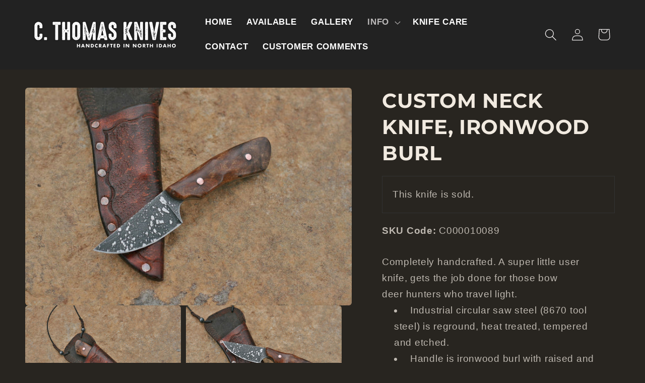

--- FILE ---
content_type: text/html; charset=utf-8
request_url: https://ctknives.com/products/custom-neck-knife-ironwood-burl
body_size: 24337
content:
<!doctype html>
<html class="no-js" lang="en">
  <head>
    <meta charset="utf-8">
    <meta http-equiv="X-UA-Compatible" content="IE=edge">
    <meta name="viewport" content="width=device-width,initial-scale=1">
    <meta name="theme-color" content="">
    <link rel="canonical" href="https://ctknives.com/products/custom-neck-knife-ironwood-burl"><link rel="preconnect" href="https://fonts.shopifycdn.com" crossorigin><title>
      Custom neck knife, ironwood burl
 &ndash; C Thomas Knives</title>

    
      <meta name="description" content="Completely handcrafted. A super little user knife, gets the job done for those bow deer hunters who travel light.  Industrial circular saw steel (8670 tool steel) is reground, heat treated, tempered and etched.  Handle is ironwood burl with raised and peened copper pins. Copper tacks bind the custom tooled leather shea">
    

    

<meta property="og:site_name" content="C Thomas Knives">
<meta property="og:url" content="https://ctknives.com/products/custom-neck-knife-ironwood-burl">
<meta property="og:title" content="Custom neck knife, ironwood burl">
<meta property="og:type" content="product">
<meta property="og:description" content="Completely handcrafted. A super little user knife, gets the job done for those bow deer hunters who travel light.  Industrial circular saw steel (8670 tool steel) is reground, heat treated, tempered and etched.  Handle is ironwood burl with raised and peened copper pins. Copper tacks bind the custom tooled leather shea">
  <meta property="og:image" content="http://ctknives.com/cdn/shop/products/IMG_0065_5036adcc-569c-44b2-8a21-0673c540e52f.jpg?v=1708500966">
  <meta property="og:image:secure_url" content="https://ctknives.com/cdn/shop/products/IMG_0065_5036adcc-569c-44b2-8a21-0673c540e52f.jpg?v=1708500966">



  

      <meta property="og:image" content="http://ctknives.com/cdn/shop/products/IMG_0065_5036adcc-569c-44b2-8a21-0673c540e52f.jpg?v=1708500966">
      <meta property="og:image:secure_url" content="https://ctknives.com/cdn/shop/products/IMG_0065_5036adcc-569c-44b2-8a21-0673c540e52f.jpg?v=1708500966">




  
  
  <meta property="og:image:width" content="1280">
  <meta property="og:image:height" content="854"><meta property="og:price:amount" content="0.00">
  <meta property="og:price:currency" content="USD"><meta name="twitter:card" content="summary_large_image">
<meta name="twitter:title" content="Custom neck knife, ironwood burl">
<meta name="twitter:description" content="Completely handcrafted. A super little user knife, gets the job done for those bow deer hunters who travel light.  Industrial circular saw steel (8670 tool steel) is reground, heat treated, tempered and etched.  Handle is ironwood burl with raised and peened copper pins. Copper tacks bind the custom tooled leather shea">


    <script src="//ctknives.com/cdn/shop/t/2/assets/constants.js?v=58251544750838685771708123226" defer="defer"></script>
    <script src="//ctknives.com/cdn/shop/t/2/assets/pubsub.js?v=158357773527763999511708123227" defer="defer"></script>
    <script src="//ctknives.com/cdn/shop/t/2/assets/global.js?v=37284204640041572741708123227" defer="defer"></script><script src="//ctknives.com/cdn/shop/t/2/assets/animations.js?v=88693664871331136111708123225" defer="defer"></script><script>window.performance && window.performance.mark && window.performance.mark('shopify.content_for_header.start');</script><meta id="shopify-digital-wallet" name="shopify-digital-wallet" content="/86108438811/digital_wallets/dialog">
<link rel="alternate" type="application/json+oembed" href="https://ctknives.com/products/custom-neck-knife-ironwood-burl.oembed">
<script async="async" src="/checkouts/internal/preloads.js?locale=en-US"></script>
<script id="shopify-features" type="application/json">{"accessToken":"68a7f9dff86a17165f88d9dea7dea196","betas":["rich-media-storefront-analytics"],"domain":"ctknives.com","predictiveSearch":true,"shopId":86108438811,"locale":"en"}</script>
<script>var Shopify = Shopify || {};
Shopify.shop = "ctknives.myshopify.com";
Shopify.locale = "en";
Shopify.currency = {"active":"USD","rate":"1.0"};
Shopify.country = "US";
Shopify.theme = {"name":"Craft","id":165245845787,"schema_name":"Craft","schema_version":"13.0.0","theme_store_id":1368,"role":"main"};
Shopify.theme.handle = "null";
Shopify.theme.style = {"id":null,"handle":null};
Shopify.cdnHost = "ctknives.com/cdn";
Shopify.routes = Shopify.routes || {};
Shopify.routes.root = "/";</script>
<script type="module">!function(o){(o.Shopify=o.Shopify||{}).modules=!0}(window);</script>
<script>!function(o){function n(){var o=[];function n(){o.push(Array.prototype.slice.apply(arguments))}return n.q=o,n}var t=o.Shopify=o.Shopify||{};t.loadFeatures=n(),t.autoloadFeatures=n()}(window);</script>
<script id="shop-js-analytics" type="application/json">{"pageType":"product"}</script>
<script defer="defer" async type="module" src="//ctknives.com/cdn/shopifycloud/shop-js/modules/v2/client.init-shop-cart-sync_CG-L-Qzi.en.esm.js"></script>
<script defer="defer" async type="module" src="//ctknives.com/cdn/shopifycloud/shop-js/modules/v2/chunk.common_B8yXDTDb.esm.js"></script>
<script type="module">
  await import("//ctknives.com/cdn/shopifycloud/shop-js/modules/v2/client.init-shop-cart-sync_CG-L-Qzi.en.esm.js");
await import("//ctknives.com/cdn/shopifycloud/shop-js/modules/v2/chunk.common_B8yXDTDb.esm.js");

  window.Shopify.SignInWithShop?.initShopCartSync?.({"fedCMEnabled":true,"windoidEnabled":true});

</script>
<script id="__st">var __st={"a":86108438811,"offset":-28800,"reqid":"263a7f9c-2a6a-44da-a601-bf56e1c881ae-1767784614","pageurl":"ctknives.com\/products\/custom-neck-knife-ironwood-burl","u":"ee3ff3f78cd8","p":"product","rtyp":"product","rid":8905533587739};</script>
<script>window.ShopifyPaypalV4VisibilityTracking = true;</script>
<script id="captcha-bootstrap">!function(){'use strict';const t='contact',e='account',n='new_comment',o=[[t,t],['blogs',n],['comments',n],[t,'customer']],c=[[e,'customer_login'],[e,'guest_login'],[e,'recover_customer_password'],[e,'create_customer']],r=t=>t.map((([t,e])=>`form[action*='/${t}']:not([data-nocaptcha='true']) input[name='form_type'][value='${e}']`)).join(','),a=t=>()=>t?[...document.querySelectorAll(t)].map((t=>t.form)):[];function s(){const t=[...o],e=r(t);return a(e)}const i='password',u='form_key',d=['recaptcha-v3-token','g-recaptcha-response','h-captcha-response',i],f=()=>{try{return window.sessionStorage}catch{return}},m='__shopify_v',_=t=>t.elements[u];function p(t,e,n=!1){try{const o=window.sessionStorage,c=JSON.parse(o.getItem(e)),{data:r}=function(t){const{data:e,action:n}=t;return t[m]||n?{data:e,action:n}:{data:t,action:n}}(c);for(const[e,n]of Object.entries(r))t.elements[e]&&(t.elements[e].value=n);n&&o.removeItem(e)}catch(o){console.error('form repopulation failed',{error:o})}}const l='form_type',E='cptcha';function T(t){t.dataset[E]=!0}const w=window,h=w.document,L='Shopify',v='ce_forms',y='captcha';let A=!1;((t,e)=>{const n=(g='f06e6c50-85a8-45c8-87d0-21a2b65856fe',I='https://cdn.shopify.com/shopifycloud/storefront-forms-hcaptcha/ce_storefront_forms_captcha_hcaptcha.v1.5.2.iife.js',D={infoText:'Protected by hCaptcha',privacyText:'Privacy',termsText:'Terms'},(t,e,n)=>{const o=w[L][v],c=o.bindForm;if(c)return c(t,g,e,D).then(n);var r;o.q.push([[t,g,e,D],n]),r=I,A||(h.body.append(Object.assign(h.createElement('script'),{id:'captcha-provider',async:!0,src:r})),A=!0)});var g,I,D;w[L]=w[L]||{},w[L][v]=w[L][v]||{},w[L][v].q=[],w[L][y]=w[L][y]||{},w[L][y].protect=function(t,e){n(t,void 0,e),T(t)},Object.freeze(w[L][y]),function(t,e,n,w,h,L){const[v,y,A,g]=function(t,e,n){const i=e?o:[],u=t?c:[],d=[...i,...u],f=r(d),m=r(i),_=r(d.filter((([t,e])=>n.includes(e))));return[a(f),a(m),a(_),s()]}(w,h,L),I=t=>{const e=t.target;return e instanceof HTMLFormElement?e:e&&e.form},D=t=>v().includes(t);t.addEventListener('submit',(t=>{const e=I(t);if(!e)return;const n=D(e)&&!e.dataset.hcaptchaBound&&!e.dataset.recaptchaBound,o=_(e),c=g().includes(e)&&(!o||!o.value);(n||c)&&t.preventDefault(),c&&!n&&(function(t){try{if(!f())return;!function(t){const e=f();if(!e)return;const n=_(t);if(!n)return;const o=n.value;o&&e.removeItem(o)}(t);const e=Array.from(Array(32),(()=>Math.random().toString(36)[2])).join('');!function(t,e){_(t)||t.append(Object.assign(document.createElement('input'),{type:'hidden',name:u})),t.elements[u].value=e}(t,e),function(t,e){const n=f();if(!n)return;const o=[...t.querySelectorAll(`input[type='${i}']`)].map((({name:t})=>t)),c=[...d,...o],r={};for(const[a,s]of new FormData(t).entries())c.includes(a)||(r[a]=s);n.setItem(e,JSON.stringify({[m]:1,action:t.action,data:r}))}(t,e)}catch(e){console.error('failed to persist form',e)}}(e),e.submit())}));const S=(t,e)=>{t&&!t.dataset[E]&&(n(t,e.some((e=>e===t))),T(t))};for(const o of['focusin','change'])t.addEventListener(o,(t=>{const e=I(t);D(e)&&S(e,y())}));const B=e.get('form_key'),M=e.get(l),P=B&&M;t.addEventListener('DOMContentLoaded',(()=>{const t=y();if(P)for(const e of t)e.elements[l].value===M&&p(e,B);[...new Set([...A(),...v().filter((t=>'true'===t.dataset.shopifyCaptcha))])].forEach((e=>S(e,t)))}))}(h,new URLSearchParams(w.location.search),n,t,e,['guest_login'])})(!0,!0)}();</script>
<script integrity="sha256-4kQ18oKyAcykRKYeNunJcIwy7WH5gtpwJnB7kiuLZ1E=" data-source-attribution="shopify.loadfeatures" defer="defer" src="//ctknives.com/cdn/shopifycloud/storefront/assets/storefront/load_feature-a0a9edcb.js" crossorigin="anonymous"></script>
<script data-source-attribution="shopify.dynamic_checkout.dynamic.init">var Shopify=Shopify||{};Shopify.PaymentButton=Shopify.PaymentButton||{isStorefrontPortableWallets:!0,init:function(){window.Shopify.PaymentButton.init=function(){};var t=document.createElement("script");t.src="https://ctknives.com/cdn/shopifycloud/portable-wallets/latest/portable-wallets.en.js",t.type="module",document.head.appendChild(t)}};
</script>
<script data-source-attribution="shopify.dynamic_checkout.buyer_consent">
  function portableWalletsHideBuyerConsent(e){var t=document.getElementById("shopify-buyer-consent"),n=document.getElementById("shopify-subscription-policy-button");t&&n&&(t.classList.add("hidden"),t.setAttribute("aria-hidden","true"),n.removeEventListener("click",e))}function portableWalletsShowBuyerConsent(e){var t=document.getElementById("shopify-buyer-consent"),n=document.getElementById("shopify-subscription-policy-button");t&&n&&(t.classList.remove("hidden"),t.removeAttribute("aria-hidden"),n.addEventListener("click",e))}window.Shopify?.PaymentButton&&(window.Shopify.PaymentButton.hideBuyerConsent=portableWalletsHideBuyerConsent,window.Shopify.PaymentButton.showBuyerConsent=portableWalletsShowBuyerConsent);
</script>
<script data-source-attribution="shopify.dynamic_checkout.cart.bootstrap">document.addEventListener("DOMContentLoaded",(function(){function t(){return document.querySelector("shopify-accelerated-checkout-cart, shopify-accelerated-checkout")}if(t())Shopify.PaymentButton.init();else{new MutationObserver((function(e,n){t()&&(Shopify.PaymentButton.init(),n.disconnect())})).observe(document.body,{childList:!0,subtree:!0})}}));
</script>
<script id="sections-script" data-sections="header" defer="defer" src="//ctknives.com/cdn/shop/t/2/compiled_assets/scripts.js?768"></script>
<script>window.performance && window.performance.mark && window.performance.mark('shopify.content_for_header.end');</script>


    <style data-shopify>
      
      
      
      
      @font-face {
  font-family: Montserrat;
  font-weight: 700;
  font-style: normal;
  font-display: swap;
  src: url("//ctknives.com/cdn/fonts/montserrat/montserrat_n7.3c434e22befd5c18a6b4afadb1e3d77c128c7939.woff2") format("woff2"),
       url("//ctknives.com/cdn/fonts/montserrat/montserrat_n7.5d9fa6e2cae713c8fb539a9876489d86207fe957.woff") format("woff");
}


      
        :root,
        .color-scheme-1 {
          --color-background: 40,37,32;
        
          --gradient-background: #282520;
        

        

        --color-foreground: 242,235,225;
        --color-background-contrast: 54,50,43;
        --color-shadow: 37,37,37;
        --color-button: 242,235,225;
        --color-button-text: 133,74,13;
        --color-secondary-button: 40,37,32;
        --color-secondary-button-text: 80,86,85;
        --color-link: 80,86,85;
        --color-badge-foreground: 242,235,225;
        --color-badge-background: 40,37,32;
        --color-badge-border: 242,235,225;
        --payment-terms-background-color: rgb(40 37 32);
      }
      
        
        .color-scheme-2 {
          --color-background: 134,102,77;
        
          --gradient-background: #86664d;
        

        

        --color-foreground: 37,37,37;
        --color-background-contrast: 53,40,30;
        --color-shadow: 37,37,37;
        --color-button: 37,37,37;
        --color-button-text: 255,255,255;
        --color-secondary-button: 134,102,77;
        --color-secondary-button-text: 37,37,37;
        --color-link: 37,37,37;
        --color-badge-foreground: 37,37,37;
        --color-badge-background: 134,102,77;
        --color-badge-border: 37,37,37;
        --payment-terms-background-color: rgb(134 102 77);
      }
      
        
        .color-scheme-3 {
          --color-background: 40,37,32;
        
          --gradient-background: #282520;
        

        

        --color-foreground: 239,236,236;
        --color-background-contrast: 54,50,43;
        --color-shadow: 37,37,37;
        --color-button: 239,236,236;
        --color-button-text: 113,106,86;
        --color-secondary-button: 40,37,32;
        --color-secondary-button-text: 239,236,236;
        --color-link: 239,236,236;
        --color-badge-foreground: 239,236,236;
        --color-badge-background: 40,37,32;
        --color-badge-border: 239,236,236;
        --payment-terms-background-color: rgb(40 37 32);
      }
      
        
        .color-scheme-4 {
          --color-background: 40,37,32;
        
          --gradient-background: #282520;
        

        

        --color-foreground: 239,236,236;
        --color-background-contrast: 54,50,43;
        --color-shadow: 37,37,37;
        --color-button: 239,236,236;
        --color-button-text: 44,51,47;
        --color-secondary-button: 40,37,32;
        --color-secondary-button-text: 239,236,236;
        --color-link: 239,236,236;
        --color-badge-foreground: 239,236,236;
        --color-badge-background: 40,37,32;
        --color-badge-border: 239,236,236;
        --payment-terms-background-color: rgb(40 37 32);
      }
      
        
        .color-scheme-5 {
          --color-background: 61,59,50;
        
          --gradient-background: #3d3b32;
        

        

        --color-foreground: 239,236,236;
        --color-background-contrast: 75,73,61;
        --color-shadow: 37,37,37;
        --color-button: 239,236,236;
        --color-button-text: 63,81,71;
        --color-secondary-button: 61,59,50;
        --color-secondary-button-text: 239,236,236;
        --color-link: 239,236,236;
        --color-badge-foreground: 239,236,236;
        --color-badge-background: 61,59,50;
        --color-badge-border: 239,236,236;
        --payment-terms-background-color: rgb(61 59 50);
      }
      

      body, .color-scheme-1, .color-scheme-2, .color-scheme-3, .color-scheme-4, .color-scheme-5 {
        color: rgba(var(--color-foreground), 0.75);
        background-color: rgb(var(--color-background));
      }

      :root {
        --font-body-family: "system_ui", -apple-system, 'Segoe UI', Roboto, 'Helvetica Neue', 'Noto Sans', 'Liberation Sans', Arial, sans-serif, 'Apple Color Emoji', 'Segoe UI Emoji', 'Segoe UI Symbol', 'Noto Color Emoji';
        --font-body-style: normal;
        --font-body-weight: 400;
        --font-body-weight-bold: 700;

        --font-heading-family: Montserrat, sans-serif;
        --font-heading-style: normal;
        --font-heading-weight: 700;

        --font-body-scale: 1.2;
        --font-heading-scale: 0.8333333333333334;

        --media-padding: px;
        --media-border-opacity: 0.1;
        --media-border-width: 0px;
        --media-radius: 6px;
        --media-shadow-opacity: 0.0;
        --media-shadow-horizontal-offset: 0px;
        --media-shadow-vertical-offset: 4px;
        --media-shadow-blur-radius: 5px;
        --media-shadow-visible: 0;

        --page-width: 130rem;
        --page-width-margin: 0rem;

        --product-card-image-padding: 0.0rem;
        --product-card-corner-radius: 0.6rem;
        --product-card-text-alignment: left;
        --product-card-border-width: 0.1rem;
        --product-card-border-opacity: 0.1;
        --product-card-shadow-opacity: 0.0;
        --product-card-shadow-visible: 0;
        --product-card-shadow-horizontal-offset: 0.0rem;
        --product-card-shadow-vertical-offset: 0.4rem;
        --product-card-shadow-blur-radius: 0.5rem;

        --collection-card-image-padding: 0.0rem;
        --collection-card-corner-radius: 0.6rem;
        --collection-card-text-alignment: left;
        --collection-card-border-width: 0.1rem;
        --collection-card-border-opacity: 0.1;
        --collection-card-shadow-opacity: 0.0;
        --collection-card-shadow-visible: 0;
        --collection-card-shadow-horizontal-offset: 0.0rem;
        --collection-card-shadow-vertical-offset: 0.4rem;
        --collection-card-shadow-blur-radius: 0.5rem;

        --blog-card-image-padding: 0.0rem;
        --blog-card-corner-radius: 0.6rem;
        --blog-card-text-alignment: left;
        --blog-card-border-width: 0.1rem;
        --blog-card-border-opacity: 0.1;
        --blog-card-shadow-opacity: 0.0;
        --blog-card-shadow-visible: 0;
        --blog-card-shadow-horizontal-offset: 0.0rem;
        --blog-card-shadow-vertical-offset: 0.4rem;
        --blog-card-shadow-blur-radius: 0.5rem;

        --badge-corner-radius: 0.6rem;

        --popup-border-width: 1px;
        --popup-border-opacity: 0.5;
        --popup-corner-radius: 6px;
        --popup-shadow-opacity: 0.0;
        --popup-shadow-horizontal-offset: 0px;
        --popup-shadow-vertical-offset: 4px;
        --popup-shadow-blur-radius: 5px;

        --drawer-border-width: 1px;
        --drawer-border-opacity: 0.1;
        --drawer-shadow-opacity: 0.0;
        --drawer-shadow-horizontal-offset: 0px;
        --drawer-shadow-vertical-offset: 4px;
        --drawer-shadow-blur-radius: 5px;

        --spacing-sections-desktop: 0px;
        --spacing-sections-mobile: 0px;

        --grid-desktop-vertical-spacing: 20px;
        --grid-desktop-horizontal-spacing: 20px;
        --grid-mobile-vertical-spacing: 10px;
        --grid-mobile-horizontal-spacing: 10px;

        --text-boxes-border-opacity: 0.1;
        --text-boxes-border-width: 0px;
        --text-boxes-radius: 6px;
        --text-boxes-shadow-opacity: 0.0;
        --text-boxes-shadow-visible: 0;
        --text-boxes-shadow-horizontal-offset: 0px;
        --text-boxes-shadow-vertical-offset: 4px;
        --text-boxes-shadow-blur-radius: 5px;

        --buttons-radius: 6px;
        --buttons-radius-outset: 7px;
        --buttons-border-width: 1px;
        --buttons-border-opacity: 1.0;
        --buttons-shadow-opacity: 0.0;
        --buttons-shadow-visible: 0;
        --buttons-shadow-horizontal-offset: 0px;
        --buttons-shadow-vertical-offset: 4px;
        --buttons-shadow-blur-radius: 5px;
        --buttons-border-offset: 0.3px;

        --inputs-radius: 6px;
        --inputs-border-width: 1px;
        --inputs-border-opacity: 0.55;
        --inputs-shadow-opacity: 0.0;
        --inputs-shadow-horizontal-offset: 0px;
        --inputs-margin-offset: 0px;
        --inputs-shadow-vertical-offset: 4px;
        --inputs-shadow-blur-radius: 5px;
        --inputs-radius-outset: 7px;

        --variant-pills-radius: 40px;
        --variant-pills-border-width: 1px;
        --variant-pills-border-opacity: 0.55;
        --variant-pills-shadow-opacity: 0.0;
        --variant-pills-shadow-horizontal-offset: 0px;
        --variant-pills-shadow-vertical-offset: 4px;
        --variant-pills-shadow-blur-radius: 5px;
      }

      *,
      *::before,
      *::after {
        box-sizing: inherit;
      }

      html {
        box-sizing: border-box;
        font-size: calc(var(--font-body-scale) * 62.5%);
        height: 100%;
      }

      body {
        display: grid;
        grid-template-rows: auto auto 1fr auto;
        grid-template-columns: 100%;
        min-height: 100%;
        margin: 0;
        font-size: 1.5rem;
        letter-spacing: 0.06rem;
        line-height: calc(1 + 0.8 / var(--font-body-scale));
        font-family: var(--font-body-family);
        font-style: var(--font-body-style);
        font-weight: var(--font-body-weight);
      }

      @media screen and (min-width: 750px) {
        body {
          font-size: 1.6rem;
        }
      }
    </style>

    <link href="//ctknives.com/cdn/shop/t/2/assets/base.css?v=93405971894151239851708123225" rel="stylesheet" type="text/css" media="all" />
<link rel="preload" as="font" href="//ctknives.com/cdn/fonts/montserrat/montserrat_n7.3c434e22befd5c18a6b4afadb1e3d77c128c7939.woff2" type="font/woff2" crossorigin><link href="//ctknives.com/cdn/shop/t/2/assets/component-localization-form.css?v=155603600527820746741708123226" rel="stylesheet" type="text/css" media="all" />
      <script src="//ctknives.com/cdn/shop/t/2/assets/localization-form.js?v=169565320306168926741708123227" defer="defer"></script><script>
      document.documentElement.className = document.documentElement.className.replace('no-js', 'js');
      if (Shopify.designMode) {
        document.documentElement.classList.add('shopify-design-mode');
      }
    </script>
  <script src="https://cdn.shopify.com/extensions/019b8df4-83a2-7942-aa6a-d6467432363b/judgeme-extensions-282/assets/loader.js" type="text/javascript" defer="defer"></script>
<link href="https://monorail-edge.shopifysvc.com" rel="dns-prefetch">
<script>(function(){if ("sendBeacon" in navigator && "performance" in window) {try {var session_token_from_headers = performance.getEntriesByType('navigation')[0].serverTiming.find(x => x.name == '_s').description;} catch {var session_token_from_headers = undefined;}var session_cookie_matches = document.cookie.match(/_shopify_s=([^;]*)/);var session_token_from_cookie = session_cookie_matches && session_cookie_matches.length === 2 ? session_cookie_matches[1] : "";var session_token = session_token_from_headers || session_token_from_cookie || "";function handle_abandonment_event(e) {var entries = performance.getEntries().filter(function(entry) {return /monorail-edge.shopifysvc.com/.test(entry.name);});if (!window.abandonment_tracked && entries.length === 0) {window.abandonment_tracked = true;var currentMs = Date.now();var navigation_start = performance.timing.navigationStart;var payload = {shop_id: 86108438811,url: window.location.href,navigation_start,duration: currentMs - navigation_start,session_token,page_type: "product"};window.navigator.sendBeacon("https://monorail-edge.shopifysvc.com/v1/produce", JSON.stringify({schema_id: "online_store_buyer_site_abandonment/1.1",payload: payload,metadata: {event_created_at_ms: currentMs,event_sent_at_ms: currentMs}}));}}window.addEventListener('pagehide', handle_abandonment_event);}}());</script>
<script id="web-pixels-manager-setup">(function e(e,d,r,n,o){if(void 0===o&&(o={}),!Boolean(null===(a=null===(i=window.Shopify)||void 0===i?void 0:i.analytics)||void 0===a?void 0:a.replayQueue)){var i,a;window.Shopify=window.Shopify||{};var t=window.Shopify;t.analytics=t.analytics||{};var s=t.analytics;s.replayQueue=[],s.publish=function(e,d,r){return s.replayQueue.push([e,d,r]),!0};try{self.performance.mark("wpm:start")}catch(e){}var l=function(){var e={modern:/Edge?\/(1{2}[4-9]|1[2-9]\d|[2-9]\d{2}|\d{4,})\.\d+(\.\d+|)|Firefox\/(1{2}[4-9]|1[2-9]\d|[2-9]\d{2}|\d{4,})\.\d+(\.\d+|)|Chrom(ium|e)\/(9{2}|\d{3,})\.\d+(\.\d+|)|(Maci|X1{2}).+ Version\/(15\.\d+|(1[6-9]|[2-9]\d|\d{3,})\.\d+)([,.]\d+|)( \(\w+\)|)( Mobile\/\w+|) Safari\/|Chrome.+OPR\/(9{2}|\d{3,})\.\d+\.\d+|(CPU[ +]OS|iPhone[ +]OS|CPU[ +]iPhone|CPU IPhone OS|CPU iPad OS)[ +]+(15[._]\d+|(1[6-9]|[2-9]\d|\d{3,})[._]\d+)([._]\d+|)|Android:?[ /-](13[3-9]|1[4-9]\d|[2-9]\d{2}|\d{4,})(\.\d+|)(\.\d+|)|Android.+Firefox\/(13[5-9]|1[4-9]\d|[2-9]\d{2}|\d{4,})\.\d+(\.\d+|)|Android.+Chrom(ium|e)\/(13[3-9]|1[4-9]\d|[2-9]\d{2}|\d{4,})\.\d+(\.\d+|)|SamsungBrowser\/([2-9]\d|\d{3,})\.\d+/,legacy:/Edge?\/(1[6-9]|[2-9]\d|\d{3,})\.\d+(\.\d+|)|Firefox\/(5[4-9]|[6-9]\d|\d{3,})\.\d+(\.\d+|)|Chrom(ium|e)\/(5[1-9]|[6-9]\d|\d{3,})\.\d+(\.\d+|)([\d.]+$|.*Safari\/(?![\d.]+ Edge\/[\d.]+$))|(Maci|X1{2}).+ Version\/(10\.\d+|(1[1-9]|[2-9]\d|\d{3,})\.\d+)([,.]\d+|)( \(\w+\)|)( Mobile\/\w+|) Safari\/|Chrome.+OPR\/(3[89]|[4-9]\d|\d{3,})\.\d+\.\d+|(CPU[ +]OS|iPhone[ +]OS|CPU[ +]iPhone|CPU IPhone OS|CPU iPad OS)[ +]+(10[._]\d+|(1[1-9]|[2-9]\d|\d{3,})[._]\d+)([._]\d+|)|Android:?[ /-](13[3-9]|1[4-9]\d|[2-9]\d{2}|\d{4,})(\.\d+|)(\.\d+|)|Mobile Safari.+OPR\/([89]\d|\d{3,})\.\d+\.\d+|Android.+Firefox\/(13[5-9]|1[4-9]\d|[2-9]\d{2}|\d{4,})\.\d+(\.\d+|)|Android.+Chrom(ium|e)\/(13[3-9]|1[4-9]\d|[2-9]\d{2}|\d{4,})\.\d+(\.\d+|)|Android.+(UC? ?Browser|UCWEB|U3)[ /]?(15\.([5-9]|\d{2,})|(1[6-9]|[2-9]\d|\d{3,})\.\d+)\.\d+|SamsungBrowser\/(5\.\d+|([6-9]|\d{2,})\.\d+)|Android.+MQ{2}Browser\/(14(\.(9|\d{2,})|)|(1[5-9]|[2-9]\d|\d{3,})(\.\d+|))(\.\d+|)|K[Aa][Ii]OS\/(3\.\d+|([4-9]|\d{2,})\.\d+)(\.\d+|)/},d=e.modern,r=e.legacy,n=navigator.userAgent;return n.match(d)?"modern":n.match(r)?"legacy":"unknown"}(),u="modern"===l?"modern":"legacy",c=(null!=n?n:{modern:"",legacy:""})[u],f=function(e){return[e.baseUrl,"/wpm","/b",e.hashVersion,"modern"===e.buildTarget?"m":"l",".js"].join("")}({baseUrl:d,hashVersion:r,buildTarget:u}),m=function(e){var d=e.version,r=e.bundleTarget,n=e.surface,o=e.pageUrl,i=e.monorailEndpoint;return{emit:function(e){var a=e.status,t=e.errorMsg,s=(new Date).getTime(),l=JSON.stringify({metadata:{event_sent_at_ms:s},events:[{schema_id:"web_pixels_manager_load/3.1",payload:{version:d,bundle_target:r,page_url:o,status:a,surface:n,error_msg:t},metadata:{event_created_at_ms:s}}]});if(!i)return console&&console.warn&&console.warn("[Web Pixels Manager] No Monorail endpoint provided, skipping logging."),!1;try{return self.navigator.sendBeacon.bind(self.navigator)(i,l)}catch(e){}var u=new XMLHttpRequest;try{return u.open("POST",i,!0),u.setRequestHeader("Content-Type","text/plain"),u.send(l),!0}catch(e){return console&&console.warn&&console.warn("[Web Pixels Manager] Got an unhandled error while logging to Monorail."),!1}}}}({version:r,bundleTarget:l,surface:e.surface,pageUrl:self.location.href,monorailEndpoint:e.monorailEndpoint});try{o.browserTarget=l,function(e){var d=e.src,r=e.async,n=void 0===r||r,o=e.onload,i=e.onerror,a=e.sri,t=e.scriptDataAttributes,s=void 0===t?{}:t,l=document.createElement("script"),u=document.querySelector("head"),c=document.querySelector("body");if(l.async=n,l.src=d,a&&(l.integrity=a,l.crossOrigin="anonymous"),s)for(var f in s)if(Object.prototype.hasOwnProperty.call(s,f))try{l.dataset[f]=s[f]}catch(e){}if(o&&l.addEventListener("load",o),i&&l.addEventListener("error",i),u)u.appendChild(l);else{if(!c)throw new Error("Did not find a head or body element to append the script");c.appendChild(l)}}({src:f,async:!0,onload:function(){if(!function(){var e,d;return Boolean(null===(d=null===(e=window.Shopify)||void 0===e?void 0:e.analytics)||void 0===d?void 0:d.initialized)}()){var d=window.webPixelsManager.init(e)||void 0;if(d){var r=window.Shopify.analytics;r.replayQueue.forEach((function(e){var r=e[0],n=e[1],o=e[2];d.publishCustomEvent(r,n,o)})),r.replayQueue=[],r.publish=d.publishCustomEvent,r.visitor=d.visitor,r.initialized=!0}}},onerror:function(){return m.emit({status:"failed",errorMsg:"".concat(f," has failed to load")})},sri:function(e){var d=/^sha384-[A-Za-z0-9+/=]+$/;return"string"==typeof e&&d.test(e)}(c)?c:"",scriptDataAttributes:o}),m.emit({status:"loading"})}catch(e){m.emit({status:"failed",errorMsg:(null==e?void 0:e.message)||"Unknown error"})}}})({shopId: 86108438811,storefrontBaseUrl: "https://ctknives.com",extensionsBaseUrl: "https://extensions.shopifycdn.com/cdn/shopifycloud/web-pixels-manager",monorailEndpoint: "https://monorail-edge.shopifysvc.com/unstable/produce_batch",surface: "storefront-renderer",enabledBetaFlags: ["2dca8a86","a0d5f9d2"],webPixelsConfigList: [{"id":"1433567515","configuration":"{\"webPixelName\":\"Judge.me\"}","eventPayloadVersion":"v1","runtimeContext":"STRICT","scriptVersion":"34ad157958823915625854214640f0bf","type":"APP","apiClientId":683015,"privacyPurposes":["ANALYTICS"],"dataSharingAdjustments":{"protectedCustomerApprovalScopes":["read_customer_email","read_customer_name","read_customer_personal_data","read_customer_phone"]}},{"id":"shopify-app-pixel","configuration":"{}","eventPayloadVersion":"v1","runtimeContext":"STRICT","scriptVersion":"0450","apiClientId":"shopify-pixel","type":"APP","privacyPurposes":["ANALYTICS","MARKETING"]},{"id":"shopify-custom-pixel","eventPayloadVersion":"v1","runtimeContext":"LAX","scriptVersion":"0450","apiClientId":"shopify-pixel","type":"CUSTOM","privacyPurposes":["ANALYTICS","MARKETING"]}],isMerchantRequest: false,initData: {"shop":{"name":"C Thomas Knives","paymentSettings":{"currencyCode":"USD"},"myshopifyDomain":"ctknives.myshopify.com","countryCode":"US","storefrontUrl":"https:\/\/ctknives.com"},"customer":null,"cart":null,"checkout":null,"productVariants":[{"price":{"amount":0.0,"currencyCode":"USD"},"product":{"title":"Custom neck knife, ironwood burl","vendor":"C Thomas Knives","id":"8905533587739","untranslatedTitle":"Custom neck knife, ironwood burl","url":"\/products\/custom-neck-knife-ironwood-burl","type":""},"id":"47855144304923","image":{"src":"\/\/ctknives.com\/cdn\/shop\/products\/IMG_0065_5036adcc-569c-44b2-8a21-0673c540e52f.jpg?v=1708500966"},"sku":"C000010089","title":"Default Title","untranslatedTitle":"Default Title"}],"purchasingCompany":null},},"https://ctknives.com/cdn","7cecd0b6w90c54c6cpe92089d5m57a67346",{"modern":"","legacy":""},{"shopId":"86108438811","storefrontBaseUrl":"https:\/\/ctknives.com","extensionBaseUrl":"https:\/\/extensions.shopifycdn.com\/cdn\/shopifycloud\/web-pixels-manager","surface":"storefront-renderer","enabledBetaFlags":"[\"2dca8a86\", \"a0d5f9d2\"]","isMerchantRequest":"false","hashVersion":"7cecd0b6w90c54c6cpe92089d5m57a67346","publish":"custom","events":"[[\"page_viewed\",{}],[\"product_viewed\",{\"productVariant\":{\"price\":{\"amount\":0.0,\"currencyCode\":\"USD\"},\"product\":{\"title\":\"Custom neck knife, ironwood burl\",\"vendor\":\"C Thomas Knives\",\"id\":\"8905533587739\",\"untranslatedTitle\":\"Custom neck knife, ironwood burl\",\"url\":\"\/products\/custom-neck-knife-ironwood-burl\",\"type\":\"\"},\"id\":\"47855144304923\",\"image\":{\"src\":\"\/\/ctknives.com\/cdn\/shop\/products\/IMG_0065_5036adcc-569c-44b2-8a21-0673c540e52f.jpg?v=1708500966\"},\"sku\":\"C000010089\",\"title\":\"Default Title\",\"untranslatedTitle\":\"Default Title\"}}]]"});</script><script>
  window.ShopifyAnalytics = window.ShopifyAnalytics || {};
  window.ShopifyAnalytics.meta = window.ShopifyAnalytics.meta || {};
  window.ShopifyAnalytics.meta.currency = 'USD';
  var meta = {"product":{"id":8905533587739,"gid":"gid:\/\/shopify\/Product\/8905533587739","vendor":"C Thomas Knives","type":"","handle":"custom-neck-knife-ironwood-burl","variants":[{"id":47855144304923,"price":0,"name":"Custom neck knife, ironwood burl","public_title":null,"sku":"C000010089"}],"remote":false},"page":{"pageType":"product","resourceType":"product","resourceId":8905533587739,"requestId":"263a7f9c-2a6a-44da-a601-bf56e1c881ae-1767784614"}};
  for (var attr in meta) {
    window.ShopifyAnalytics.meta[attr] = meta[attr];
  }
</script>
<script class="analytics">
  (function () {
    var customDocumentWrite = function(content) {
      var jquery = null;

      if (window.jQuery) {
        jquery = window.jQuery;
      } else if (window.Checkout && window.Checkout.$) {
        jquery = window.Checkout.$;
      }

      if (jquery) {
        jquery('body').append(content);
      }
    };

    var hasLoggedConversion = function(token) {
      if (token) {
        return document.cookie.indexOf('loggedConversion=' + token) !== -1;
      }
      return false;
    }

    var setCookieIfConversion = function(token) {
      if (token) {
        var twoMonthsFromNow = new Date(Date.now());
        twoMonthsFromNow.setMonth(twoMonthsFromNow.getMonth() + 2);

        document.cookie = 'loggedConversion=' + token + '; expires=' + twoMonthsFromNow;
      }
    }

    var trekkie = window.ShopifyAnalytics.lib = window.trekkie = window.trekkie || [];
    if (trekkie.integrations) {
      return;
    }
    trekkie.methods = [
      'identify',
      'page',
      'ready',
      'track',
      'trackForm',
      'trackLink'
    ];
    trekkie.factory = function(method) {
      return function() {
        var args = Array.prototype.slice.call(arguments);
        args.unshift(method);
        trekkie.push(args);
        return trekkie;
      };
    };
    for (var i = 0; i < trekkie.methods.length; i++) {
      var key = trekkie.methods[i];
      trekkie[key] = trekkie.factory(key);
    }
    trekkie.load = function(config) {
      trekkie.config = config || {};
      trekkie.config.initialDocumentCookie = document.cookie;
      var first = document.getElementsByTagName('script')[0];
      var script = document.createElement('script');
      script.type = 'text/javascript';
      script.onerror = function(e) {
        var scriptFallback = document.createElement('script');
        scriptFallback.type = 'text/javascript';
        scriptFallback.onerror = function(error) {
                var Monorail = {
      produce: function produce(monorailDomain, schemaId, payload) {
        var currentMs = new Date().getTime();
        var event = {
          schema_id: schemaId,
          payload: payload,
          metadata: {
            event_created_at_ms: currentMs,
            event_sent_at_ms: currentMs
          }
        };
        return Monorail.sendRequest("https://" + monorailDomain + "/v1/produce", JSON.stringify(event));
      },
      sendRequest: function sendRequest(endpointUrl, payload) {
        // Try the sendBeacon API
        if (window && window.navigator && typeof window.navigator.sendBeacon === 'function' && typeof window.Blob === 'function' && !Monorail.isIos12()) {
          var blobData = new window.Blob([payload], {
            type: 'text/plain'
          });

          if (window.navigator.sendBeacon(endpointUrl, blobData)) {
            return true;
          } // sendBeacon was not successful

        } // XHR beacon

        var xhr = new XMLHttpRequest();

        try {
          xhr.open('POST', endpointUrl);
          xhr.setRequestHeader('Content-Type', 'text/plain');
          xhr.send(payload);
        } catch (e) {
          console.log(e);
        }

        return false;
      },
      isIos12: function isIos12() {
        return window.navigator.userAgent.lastIndexOf('iPhone; CPU iPhone OS 12_') !== -1 || window.navigator.userAgent.lastIndexOf('iPad; CPU OS 12_') !== -1;
      }
    };
    Monorail.produce('monorail-edge.shopifysvc.com',
      'trekkie_storefront_load_errors/1.1',
      {shop_id: 86108438811,
      theme_id: 165245845787,
      app_name: "storefront",
      context_url: window.location.href,
      source_url: "//ctknives.com/cdn/s/trekkie.storefront.8f32c7f0b513e73f3235c26245676203e1209161.min.js"});

        };
        scriptFallback.async = true;
        scriptFallback.src = '//ctknives.com/cdn/s/trekkie.storefront.8f32c7f0b513e73f3235c26245676203e1209161.min.js';
        first.parentNode.insertBefore(scriptFallback, first);
      };
      script.async = true;
      script.src = '//ctknives.com/cdn/s/trekkie.storefront.8f32c7f0b513e73f3235c26245676203e1209161.min.js';
      first.parentNode.insertBefore(script, first);
    };
    trekkie.load(
      {"Trekkie":{"appName":"storefront","development":false,"defaultAttributes":{"shopId":86108438811,"isMerchantRequest":null,"themeId":165245845787,"themeCityHash":"14895723195708297638","contentLanguage":"en","currency":"USD","eventMetadataId":"6f409d0a-c563-48ec-9dab-3b03a78a777e"},"isServerSideCookieWritingEnabled":true,"monorailRegion":"shop_domain","enabledBetaFlags":["65f19447"]},"Session Attribution":{},"S2S":{"facebookCapiEnabled":false,"source":"trekkie-storefront-renderer","apiClientId":580111}}
    );

    var loaded = false;
    trekkie.ready(function() {
      if (loaded) return;
      loaded = true;

      window.ShopifyAnalytics.lib = window.trekkie;

      var originalDocumentWrite = document.write;
      document.write = customDocumentWrite;
      try { window.ShopifyAnalytics.merchantGoogleAnalytics.call(this); } catch(error) {};
      document.write = originalDocumentWrite;

      window.ShopifyAnalytics.lib.page(null,{"pageType":"product","resourceType":"product","resourceId":8905533587739,"requestId":"263a7f9c-2a6a-44da-a601-bf56e1c881ae-1767784614","shopifyEmitted":true});

      var match = window.location.pathname.match(/checkouts\/(.+)\/(thank_you|post_purchase)/)
      var token = match? match[1]: undefined;
      if (!hasLoggedConversion(token)) {
        setCookieIfConversion(token);
        window.ShopifyAnalytics.lib.track("Viewed Product",{"currency":"USD","variantId":47855144304923,"productId":8905533587739,"productGid":"gid:\/\/shopify\/Product\/8905533587739","name":"Custom neck knife, ironwood burl","price":"0.00","sku":"C000010089","brand":"C Thomas Knives","variant":null,"category":"","nonInteraction":true,"remote":false},undefined,undefined,{"shopifyEmitted":true});
      window.ShopifyAnalytics.lib.track("monorail:\/\/trekkie_storefront_viewed_product\/1.1",{"currency":"USD","variantId":47855144304923,"productId":8905533587739,"productGid":"gid:\/\/shopify\/Product\/8905533587739","name":"Custom neck knife, ironwood burl","price":"0.00","sku":"C000010089","brand":"C Thomas Knives","variant":null,"category":"","nonInteraction":true,"remote":false,"referer":"https:\/\/ctknives.com\/products\/custom-neck-knife-ironwood-burl"});
      }
    });


        var eventsListenerScript = document.createElement('script');
        eventsListenerScript.async = true;
        eventsListenerScript.src = "//ctknives.com/cdn/shopifycloud/storefront/assets/shop_events_listener-3da45d37.js";
        document.getElementsByTagName('head')[0].appendChild(eventsListenerScript);

})();</script>
<script
  defer
  src="https://ctknives.com/cdn/shopifycloud/perf-kit/shopify-perf-kit-3.0.0.min.js"
  data-application="storefront-renderer"
  data-shop-id="86108438811"
  data-render-region="gcp-us-east1"
  data-page-type="product"
  data-theme-instance-id="165245845787"
  data-theme-name="Craft"
  data-theme-version="13.0.0"
  data-monorail-region="shop_domain"
  data-resource-timing-sampling-rate="10"
  data-shs="true"
  data-shs-beacon="true"
  data-shs-export-with-fetch="true"
  data-shs-logs-sample-rate="1"
  data-shs-beacon-endpoint="https://ctknives.com/api/collect"
></script>
</head>

  <body class="gradient">
    <a class="skip-to-content-link button visually-hidden" href="#MainContent">
      Skip to content
    </a><!-- BEGIN sections: header-group -->
<div id="shopify-section-sections--22104386011419__header" class="shopify-section shopify-section-group-header-group section-header"><link rel="stylesheet" href="//ctknives.com/cdn/shop/t/2/assets/component-list-menu.css?v=151968516119678728991708123225" media="print" onload="this.media='all'">
<link rel="stylesheet" href="//ctknives.com/cdn/shop/t/2/assets/component-search.css?v=165164710990765432851708123226" media="print" onload="this.media='all'">
<link rel="stylesheet" href="//ctknives.com/cdn/shop/t/2/assets/component-menu-drawer.css?v=85170387104997277661708123226" media="print" onload="this.media='all'">
<link rel="stylesheet" href="//ctknives.com/cdn/shop/t/2/assets/component-cart-notification.css?v=54116361853792938221708123225" media="print" onload="this.media='all'">
<link rel="stylesheet" href="//ctknives.com/cdn/shop/t/2/assets/component-cart-items.css?v=136978088507021421401708123225" media="print" onload="this.media='all'">
<link rel="stylesheet" href="//ctknives.com/cdn/shop/t/2/assets/custom.css?v=32275832307602160991712176310" media="print" onload="this.media='all'"><noscript><link href="//ctknives.com/cdn/shop/t/2/assets/component-list-menu.css?v=151968516119678728991708123225" rel="stylesheet" type="text/css" media="all" /></noscript>
<noscript><link href="//ctknives.com/cdn/shop/t/2/assets/component-search.css?v=165164710990765432851708123226" rel="stylesheet" type="text/css" media="all" /></noscript>
<noscript><link href="//ctknives.com/cdn/shop/t/2/assets/component-menu-drawer.css?v=85170387104997277661708123226" rel="stylesheet" type="text/css" media="all" /></noscript>
<noscript><link href="//ctknives.com/cdn/shop/t/2/assets/component-cart-notification.css?v=54116361853792938221708123225" rel="stylesheet" type="text/css" media="all" /></noscript>
<noscript><link href="//ctknives.com/cdn/shop/t/2/assets/component-cart-items.css?v=136978088507021421401708123225" rel="stylesheet" type="text/css" media="all" /></noscript>

<style>
  header-drawer {
    justify-self: start;
    margin-left: -1.2rem;
  }@media screen and (min-width: 990px) {
      header-drawer {
        display: none;
      }
    }.menu-drawer-container {
    display: flex;
  }

  .list-menu {
    list-style: none;
    padding: 0;
    margin: 0;
  }

  .list-menu--inline {
    display: inline-flex;
    flex-wrap: wrap;
  }

  summary.list-menu__item {
    padding-right: 2.7rem;
  }

  .list-menu__item {
    display: flex;
    align-items: center;
    line-height: calc(1 + 0.3 / var(--font-body-scale));
  }

  .list-menu__item--link {
    text-decoration: none;
    padding-bottom: 1rem;
    padding-top: 1rem;
    line-height: calc(1 + 0.8 / var(--font-body-scale));
  }

  @media screen and (min-width: 750px) {
    .list-menu__item--link {
      padding-bottom: 0.5rem;
      padding-top: 0.5rem;
    }
  }
</style><style data-shopify>.header {
    padding: 10px 3rem 10px 3rem;
  }

  .section-header {
    position: sticky; /* This is for fixing a Safari z-index issue. PR #2147 */
    margin-bottom: 0px;
  }

  @media screen and (min-width: 750px) {
    .section-header {
      margin-bottom: 0px;
    }
  }

  @media screen and (min-width: 990px) {
    .header {
      padding-top: 20px;
      padding-bottom: 20px;
    }
  }</style><script src="//ctknives.com/cdn/shop/t/2/assets/details-disclosure.js?v=13653116266235556501708123227" defer="defer"></script>
<script src="//ctknives.com/cdn/shop/t/2/assets/details-modal.js?v=25581673532751508451708123227" defer="defer"></script>
<script src="//ctknives.com/cdn/shop/t/2/assets/cart-notification.js?v=133508293167896966491708123225" defer="defer"></script>
<script src="//ctknives.com/cdn/shop/t/2/assets/search-form.js?v=133129549252120666541708123227" defer="defer"></script><svg xmlns="http://www.w3.org/2000/svg" class="hidden">
  <symbol id="icon-search" viewbox="0 0 18 19" fill="none">
    <path fill-rule="evenodd" clip-rule="evenodd" d="M11.03 11.68A5.784 5.784 0 112.85 3.5a5.784 5.784 0 018.18 8.18zm.26 1.12a6.78 6.78 0 11.72-.7l5.4 5.4a.5.5 0 11-.71.7l-5.41-5.4z" fill="currentColor"/>
  </symbol>

  <symbol id="icon-reset" class="icon icon-close"  fill="none" viewBox="0 0 18 18" stroke="currentColor">
    <circle r="8.5" cy="9" cx="9" stroke-opacity="0.2"/>
    <path d="M6.82972 6.82915L1.17193 1.17097" stroke-linecap="round" stroke-linejoin="round" transform="translate(5 5)"/>
    <path d="M1.22896 6.88502L6.77288 1.11523" stroke-linecap="round" stroke-linejoin="round" transform="translate(5 5)"/>
  </symbol>

  <symbol id="icon-close" class="icon icon-close" fill="none" viewBox="0 0 18 17">
    <path d="M.865 15.978a.5.5 0 00.707.707l7.433-7.431 7.579 7.282a.501.501 0 00.846-.37.5.5 0 00-.153-.351L9.712 8.546l7.417-7.416a.5.5 0 10-.707-.708L8.991 7.853 1.413.573a.5.5 0 10-.693.72l7.563 7.268-7.418 7.417z" fill="currentColor">
  </symbol>
</svg><sticky-header data-sticky-type="on-scroll-up" class="header-wrapper color-scheme-4 gradient"><header class="header header--middle-left header--mobile-center page-width header--has-menu header--has-account">

<header-drawer data-breakpoint="tablet">
  <details id="Details-menu-drawer-container" class="menu-drawer-container">
    <summary
      class="header__icon header__icon--menu header__icon--summary link focus-inset"
      aria-label="Menu"
    >
      <span>
        <svg
  xmlns="http://www.w3.org/2000/svg"
  aria-hidden="true"
  focusable="false"
  class="icon icon-hamburger"
  fill="none"
  viewBox="0 0 18 16"
>
  <path d="M1 .5a.5.5 0 100 1h15.71a.5.5 0 000-1H1zM.5 8a.5.5 0 01.5-.5h15.71a.5.5 0 010 1H1A.5.5 0 01.5 8zm0 7a.5.5 0 01.5-.5h15.71a.5.5 0 010 1H1a.5.5 0 01-.5-.5z" fill="currentColor">
</svg>

        <svg
  xmlns="http://www.w3.org/2000/svg"
  aria-hidden="true"
  focusable="false"
  class="icon icon-close"
  fill="none"
  viewBox="0 0 18 17"
>
  <path d="M.865 15.978a.5.5 0 00.707.707l7.433-7.431 7.579 7.282a.501.501 0 00.846-.37.5.5 0 00-.153-.351L9.712 8.546l7.417-7.416a.5.5 0 10-.707-.708L8.991 7.853 1.413.573a.5.5 0 10-.693.72l7.563 7.268-7.418 7.417z" fill="currentColor">
</svg>

      </span>
    </summary>
    <div id="menu-drawer" class="gradient menu-drawer motion-reduce color-scheme-4">
      <div class="menu-drawer__inner-container">
        <div class="menu-drawer__navigation-container">
          <nav class="menu-drawer__navigation">
            <ul class="menu-drawer__menu has-submenu list-menu" role="list"><li><a
                      id="HeaderDrawer-home"
                      href="/"
                      class="menu-drawer__menu-item list-menu__item link link--text focus-inset"
                      
                    >
                      Home
                    </a></li><li><a
                      id="HeaderDrawer-available"
                      href="/collections/all"
                      class="menu-drawer__menu-item list-menu__item link link--text focus-inset"
                      
                    >
                      Available
                    </a></li><li><a
                      id="HeaderDrawer-gallery"
                      href="/collections/gallery"
                      class="menu-drawer__menu-item list-menu__item link link--text focus-inset"
                      
                    >
                      Gallery
                    </a></li><li><details id="Details-menu-drawer-menu-item-4">
                      <summary
                        id="HeaderDrawer-info"
                        class="menu-drawer__menu-item list-menu__item link link--text focus-inset"
                      >
                        Info
                        <svg
  viewBox="0 0 14 10"
  fill="none"
  aria-hidden="true"
  focusable="false"
  class="icon icon-arrow"
  xmlns="http://www.w3.org/2000/svg"
>
  <path fill-rule="evenodd" clip-rule="evenodd" d="M8.537.808a.5.5 0 01.817-.162l4 4a.5.5 0 010 .708l-4 4a.5.5 0 11-.708-.708L11.793 5.5H1a.5.5 0 010-1h10.793L8.646 1.354a.5.5 0 01-.109-.546z" fill="currentColor">
</svg>

                        <svg aria-hidden="true" focusable="false" class="icon icon-caret" viewBox="0 0 10 6">
  <path fill-rule="evenodd" clip-rule="evenodd" d="M9.354.646a.5.5 0 00-.708 0L5 4.293 1.354.646a.5.5 0 00-.708.708l4 4a.5.5 0 00.708 0l4-4a.5.5 0 000-.708z" fill="currentColor">
</svg>

                      </summary>
                      <div
                        id="link-info"
                        class="menu-drawer__submenu has-submenu gradient motion-reduce"
                        tabindex="-1"
                      >
                        <div class="menu-drawer__inner-submenu">
                          <button class="menu-drawer__close-button link link--text focus-inset" aria-expanded="true">
                            <svg
  viewBox="0 0 14 10"
  fill="none"
  aria-hidden="true"
  focusable="false"
  class="icon icon-arrow"
  xmlns="http://www.w3.org/2000/svg"
>
  <path fill-rule="evenodd" clip-rule="evenodd" d="M8.537.808a.5.5 0 01.817-.162l4 4a.5.5 0 010 .708l-4 4a.5.5 0 11-.708-.708L11.793 5.5H1a.5.5 0 010-1h10.793L8.646 1.354a.5.5 0 01-.109-.546z" fill="currentColor">
</svg>

                            Info
                          </button>
                          <ul class="menu-drawer__menu list-menu" role="list" tabindex="-1"><li><a
                                    id="HeaderDrawer-info-about"
                                    href="/pages/about-cary-thomas-knives"
                                    class="menu-drawer__menu-item link link--text list-menu__item focus-inset"
                                    
                                  >
                                    About
                                  </a></li><li><a
                                    id="HeaderDrawer-info-links"
                                    href="/pages/artisan-links"
                                    class="menu-drawer__menu-item link link--text list-menu__item focus-inset"
                                    
                                  >
                                    Links
                                  </a></li></ul>
                        </div>
                      </div>
                    </details></li><li><a
                      id="HeaderDrawer-knife-care"
                      href="/pages/knife-sharpening-and-maintenance"
                      class="menu-drawer__menu-item list-menu__item link link--text focus-inset"
                      
                    >
                      Knife Care
                    </a></li><li><a
                      id="HeaderDrawer-contact"
                      href="/pages/contact"
                      class="menu-drawer__menu-item list-menu__item link link--text focus-inset"
                      
                    >
                      Contact
                    </a></li><li><a
                      id="HeaderDrawer-customer-comments"
                      href="/pages/customer-comments"
                      class="menu-drawer__menu-item list-menu__item link link--text focus-inset"
                      
                    >
                      Customer Comments
                    </a></li></ul>
          </nav>
          <div class="menu-drawer__utility-links"><a
                href="https://shopify.com/86108438811/account?locale=en&region_country=US"
                class="menu-drawer__account link focus-inset h5 medium-hide large-up-hide"
              >
                <svg
  xmlns="http://www.w3.org/2000/svg"
  aria-hidden="true"
  focusable="false"
  class="icon icon-account"
  fill="none"
  viewBox="0 0 18 19"
>
  <path fill-rule="evenodd" clip-rule="evenodd" d="M6 4.5a3 3 0 116 0 3 3 0 01-6 0zm3-4a4 4 0 100 8 4 4 0 000-8zm5.58 12.15c1.12.82 1.83 2.24 1.91 4.85H1.51c.08-2.6.79-4.03 1.9-4.85C4.66 11.75 6.5 11.5 9 11.5s4.35.26 5.58 1.15zM9 10.5c-2.5 0-4.65.24-6.17 1.35C1.27 12.98.5 14.93.5 18v.5h17V18c0-3.07-.77-5.02-2.33-6.15-1.52-1.1-3.67-1.35-6.17-1.35z" fill="currentColor">
</svg>

Log in</a><div class="menu-drawer__localization header-localization"><noscript><form method="post" action="/localization" id="HeaderCountryMobileFormNoScriptDrawer" accept-charset="UTF-8" class="localization-form" enctype="multipart/form-data"><input type="hidden" name="form_type" value="localization" /><input type="hidden" name="utf8" value="✓" /><input type="hidden" name="_method" value="put" /><input type="hidden" name="return_to" value="/products/custom-neck-knife-ironwood-burl" /><div class="localization-form__select">
                        <h2 class="visually-hidden" id="HeaderCountryMobileLabelNoScriptDrawer">
                          Country/region
                        </h2>
                        <select
                          class="localization-selector link"
                          name="country_code"
                          aria-labelledby="HeaderCountryMobileLabelNoScriptDrawer"
                        ><option
                              value="CA"
                            >
                              Canada (USD
                              $)
                            </option><option
                              value="US"
                                selected
                              
                            >
                              United States (USD
                              $)
                            </option></select>
                        <svg aria-hidden="true" focusable="false" class="icon icon-caret" viewBox="0 0 10 6">
  <path fill-rule="evenodd" clip-rule="evenodd" d="M9.354.646a.5.5 0 00-.708 0L5 4.293 1.354.646a.5.5 0 00-.708.708l4 4a.5.5 0 00.708 0l4-4a.5.5 0 000-.708z" fill="currentColor">
</svg>

                      </div>
                      <button class="button button--tertiary">Update country/region</button></form></noscript>

                  <localization-form class="no-js-hidden"><form method="post" action="/localization" id="HeaderCountryMobileForm" accept-charset="UTF-8" class="localization-form" enctype="multipart/form-data"><input type="hidden" name="form_type" value="localization" /><input type="hidden" name="utf8" value="✓" /><input type="hidden" name="_method" value="put" /><input type="hidden" name="return_to" value="/products/custom-neck-knife-ironwood-burl" /><div>
                        <h2 class="visually-hidden" id="HeaderCountryMobileLabel">
                          Country/region
                        </h2>

<div class="disclosure">
  <button
    type="button"
    class="disclosure__button localization-form__select localization-selector link link--text caption-large"
    aria-expanded="false"
    aria-controls="HeaderCountryMobile-country-results"
    aria-describedby="HeaderCountryMobileLabel"
  >
    <span>United States |
      USD
      $</span>
    <svg aria-hidden="true" focusable="false" class="icon icon-caret" viewBox="0 0 10 6">
  <path fill-rule="evenodd" clip-rule="evenodd" d="M9.354.646a.5.5 0 00-.708 0L5 4.293 1.354.646a.5.5 0 00-.708.708l4 4a.5.5 0 00.708 0l4-4a.5.5 0 000-.708z" fill="currentColor">
</svg>

  </button>
  <div class="disclosure__list-wrapper country-selector" hidden>
    <div class="country-filter country-filter--no-padding">
      
      <button
        class="country-selector__close-button button--small link"
        type="button"
        aria-label="Close"
      >
        <svg
  xmlns="http://www.w3.org/2000/svg"
  aria-hidden="true"
  focusable="false"
  class="icon icon-close"
  fill="none"
  viewBox="0 0 18 17"
>
  <path d="M.865 15.978a.5.5 0 00.707.707l7.433-7.431 7.579 7.282a.501.501 0 00.846-.37.5.5 0 00-.153-.351L9.712 8.546l7.417-7.416a.5.5 0 10-.707-.708L8.991 7.853 1.413.573a.5.5 0 10-.693.72l7.563 7.268-7.418 7.417z" fill="currentColor">
</svg>

      </button>
    </div>
    <div id="sr-country-search-results" class="visually-hidden" aria-live="polite"></div>
    <div
      class="disclosure__list country-selector__list"
      id="HeaderCountryMobile-country-results"
    >
      
      <ul role="list" class="list-unstyled countries"><li class="disclosure__item" tabindex="-1">
            <a
              class="link link--text disclosure__link caption-large focus-inset"
              href="#"
              
              data-value="CA"
              id="Canada"
            >
              <span
                
                  class="visibility-hidden"
                
              ><svg
  class="icon icon-checkmark"
  aria-hidden="true"
  focusable="false"
  xmlns="http://www.w3.org/2000/svg"
  viewBox="0 0 12 9"
  fill="none"
>
  <path fill-rule="evenodd" clip-rule="evenodd" d="M11.35.643a.5.5 0 01.006.707l-6.77 6.886a.5.5 0 01-.719-.006L.638 4.845a.5.5 0 11.724-.69l2.872 3.011 6.41-6.517a.5.5 0 01.707-.006h-.001z" fill="currentColor"/>
</svg>
</span>
              <span class="country">Canada</span>
              <span class="localization-form__currency motion-reduce hidden">
                USD
                $</span>
            </a>
          </li><li class="disclosure__item" tabindex="-1">
            <a
              class="link link--text disclosure__link caption-large focus-inset"
              href="#"
              
                aria-current="true"
              
              data-value="US"
              id="United States"
            >
              <span
                
              ><svg
  class="icon icon-checkmark"
  aria-hidden="true"
  focusable="false"
  xmlns="http://www.w3.org/2000/svg"
  viewBox="0 0 12 9"
  fill="none"
>
  <path fill-rule="evenodd" clip-rule="evenodd" d="M11.35.643a.5.5 0 01.006.707l-6.77 6.886a.5.5 0 01-.719-.006L.638 4.845a.5.5 0 11.724-.69l2.872 3.011 6.41-6.517a.5.5 0 01.707-.006h-.001z" fill="currentColor"/>
</svg>
</span>
              <span class="country">United States</span>
              <span class="localization-form__currency motion-reduce hidden">
                USD
                $</span>
            </a>
          </li></ul>
    </div>
  </div>
  <div class="country-selector__overlay"></div>
</div>
<input type="hidden" name="country_code" value="US">
</div></form></localization-form>
                
</div><ul class="list list-social list-unstyled" role="list"></ul>
          </div>
        </div>
      </div>
    </div>
  </details>
</header-drawer>
<a href="/" class="header__heading-link link link--text focus-inset"><div class="header__heading-logo-wrapper">
                
                <img src="//ctknives.com/cdn/shop/files/ctknives-logo-sub.png?v=1709017775&amp;width=600" alt="C Thomas Knives" srcset="//ctknives.com/cdn/shop/files/ctknives-logo-sub.png?v=1709017775&amp;width=300 300w, //ctknives.com/cdn/shop/files/ctknives-logo-sub.png?v=1709017775&amp;width=450 450w, //ctknives.com/cdn/shop/files/ctknives-logo-sub.png?v=1709017775&amp;width=600 600w" width="300" height="61.5" loading="eager" class="header__heading-logo motion-reduce" sizes="(max-width: 600px) 50vw, 300px">
              </div></a>

<nav class="header__inline-menu">
  <ul class="list-menu list-menu--inline" role="list"><li><a
            id="HeaderMenu-home"
            href="/"
            class="header__menu-item list-menu__item link link--text focus-inset"
            
          >
            <span
            >Home</span>
          </a></li><li><a
            id="HeaderMenu-available"
            href="/collections/all"
            class="header__menu-item list-menu__item link link--text focus-inset"
            
          >
            <span
            >Available</span>
          </a></li><li><a
            id="HeaderMenu-gallery"
            href="/collections/gallery"
            class="header__menu-item list-menu__item link link--text focus-inset"
            
          >
            <span
            >Gallery</span>
          </a></li><li><header-menu>
            <details id="Details-HeaderMenu-4">
              <summary
                id="HeaderMenu-info"
                class="header__menu-item list-menu__item link focus-inset"
              >
                <span
                >Info</span>
                <svg aria-hidden="true" focusable="false" class="icon icon-caret" viewBox="0 0 10 6">
  <path fill-rule="evenodd" clip-rule="evenodd" d="M9.354.646a.5.5 0 00-.708 0L5 4.293 1.354.646a.5.5 0 00-.708.708l4 4a.5.5 0 00.708 0l4-4a.5.5 0 000-.708z" fill="currentColor">
</svg>

              </summary>
              <ul
                id="HeaderMenu-MenuList-4"
                class="header__submenu list-menu list-menu--disclosure color-scheme-4 gradient caption-large motion-reduce global-settings-popup"
                role="list"
                tabindex="-1"
              ><li><a
                        id="HeaderMenu-info-about"
                        href="/pages/about-cary-thomas-knives"
                        class="header__menu-item list-menu__item link link--text focus-inset caption-large"
                        
                      >
                        About
                      </a></li><li><a
                        id="HeaderMenu-info-links"
                        href="/pages/artisan-links"
                        class="header__menu-item list-menu__item link link--text focus-inset caption-large"
                        
                      >
                        Links
                      </a></li></ul>
            </details>
          </header-menu></li><li><a
            id="HeaderMenu-knife-care"
            href="/pages/knife-sharpening-and-maintenance"
            class="header__menu-item list-menu__item link link--text focus-inset"
            
          >
            <span
            >Knife Care</span>
          </a></li><li><a
            id="HeaderMenu-contact"
            href="/pages/contact"
            class="header__menu-item list-menu__item link link--text focus-inset"
            
          >
            <span
            >Contact</span>
          </a></li><li><a
            id="HeaderMenu-customer-comments"
            href="/pages/customer-comments"
            class="header__menu-item list-menu__item link link--text focus-inset"
            
          >
            <span
            >Customer Comments</span>
          </a></li></ul>
</nav>

<div class="header__icons">
      <div class="desktop-localization-wrapper">
</div>
      

<details-modal class="header__search">
  <details>
    <summary
      class="header__icon header__icon--search header__icon--summary link focus-inset modal__toggle"
      aria-haspopup="dialog"
      aria-label="Search"
    >
      <span>
        <svg class="modal__toggle-open icon icon-search" aria-hidden="true" focusable="false">
          <use href="#icon-search">
        </svg>
        <svg class="modal__toggle-close icon icon-close" aria-hidden="true" focusable="false">
          <use href="#icon-close">
        </svg>
      </span>
    </summary>
    <div
      class="search-modal modal__content gradient"
      role="dialog"
      aria-modal="true"
      aria-label="Search"
    >
      <div class="modal-overlay"></div>
      <div
        class="search-modal__content search-modal__content-bottom"
        tabindex="-1"
      ><search-form class="search-modal__form"><form action="/search" method="get" role="search" class="search search-modal__form">
          <div class="field">
            <input
              class="search__input field__input"
              id="Search-In-Modal"
              type="search"
              name="q"
              value=""
              placeholder="Search">
            <label class="field__label" for="Search-In-Modal">Search</label>
            <input type="hidden" name="options[prefix]" value="last">
            <button
              type="reset"
              class="reset__button field__button hidden"
              aria-label="Clear search term"
            >
              <svg class="icon icon-close" aria-hidden="true" focusable="false">
                <use xlink:href="#icon-reset">
              </svg>
            </button>
            <button class="search__button field__button" aria-label="Search">
              <svg class="icon icon-search" aria-hidden="true" focusable="false">
                <use href="#icon-search">
              </svg>
            </button>
          </div></form></search-form><button
          type="button"
          class="search-modal__close-button modal__close-button link link--text focus-inset"
          aria-label="Close"
        >
          <svg class="icon icon-close" aria-hidden="true" focusable="false">
            <use href="#icon-close">
          </svg>
        </button>
      </div>
    </div>
  </details>
</details-modal>

<a href="https://shopify.com/86108438811/account?locale=en&region_country=US" class="header__icon header__icon--account link focus-inset small-hide">
          <svg
  xmlns="http://www.w3.org/2000/svg"
  aria-hidden="true"
  focusable="false"
  class="icon icon-account"
  fill="none"
  viewBox="0 0 18 19"
>
  <path fill-rule="evenodd" clip-rule="evenodd" d="M6 4.5a3 3 0 116 0 3 3 0 01-6 0zm3-4a4 4 0 100 8 4 4 0 000-8zm5.58 12.15c1.12.82 1.83 2.24 1.91 4.85H1.51c.08-2.6.79-4.03 1.9-4.85C4.66 11.75 6.5 11.5 9 11.5s4.35.26 5.58 1.15zM9 10.5c-2.5 0-4.65.24-6.17 1.35C1.27 12.98.5 14.93.5 18v.5h17V18c0-3.07-.77-5.02-2.33-6.15-1.52-1.1-3.67-1.35-6.17-1.35z" fill="currentColor">
</svg>

          <span class="visually-hidden">Log in</span>
        </a><a href="/cart" class="header__icon header__icon--cart link focus-inset" id="cart-icon-bubble"><svg
  class="icon icon-cart-empty"
  aria-hidden="true"
  focusable="false"
  xmlns="http://www.w3.org/2000/svg"
  viewBox="0 0 40 40"
  fill="none"
>
  <path d="m15.75 11.8h-3.16l-.77 11.6a5 5 0 0 0 4.99 5.34h7.38a5 5 0 0 0 4.99-5.33l-.78-11.61zm0 1h-2.22l-.71 10.67a4 4 0 0 0 3.99 4.27h7.38a4 4 0 0 0 4-4.27l-.72-10.67h-2.22v.63a4.75 4.75 0 1 1 -9.5 0zm8.5 0h-7.5v.63a3.75 3.75 0 1 0 7.5 0z" fill="currentColor" fill-rule="evenodd"/>
</svg>
<span class="visually-hidden">Cart</span></a>
    </div>
  </header>
</sticky-header>

<script type="application/ld+json">
  {
    "@context": "http://schema.org",
    "@type": "Organization",
    "name": "C Thomas Knives",
    
      "logo": "https:\/\/ctknives.com\/cdn\/shop\/files\/ctknives-logo-sub.png?v=1709017775\u0026width=500",
    
    "sameAs": [
      "",
      "",
      "",
      "",
      "",
      "",
      "",
      "",
      ""
    ],
    "url": "https:\/\/ctknives.com"
  }
</script>
</div>
<!-- END sections: header-group -->

    <main id="MainContent" class="content-for-layout focus-none" role="main" tabindex="-1">
      <section id="shopify-section-template--22104385683739__main" class="shopify-section section"><section
  id="MainProduct-template--22104385683739__main"
  class="section-template--22104385683739__main-padding gradient color-scheme-1"
  data-section="template--22104385683739__main"
>
  <link href="//ctknives.com/cdn/shop/t/2/assets/section-main-product.css?v=133064301994206342221708123228" rel="stylesheet" type="text/css" media="all" />
  <link href="//ctknives.com/cdn/shop/t/2/assets/component-accordion.css?v=180964204318874863811708123225" rel="stylesheet" type="text/css" media="all" />
  <link href="//ctknives.com/cdn/shop/t/2/assets/component-price.css?v=70172745017360139101708123226" rel="stylesheet" type="text/css" media="all" />
  <link href="//ctknives.com/cdn/shop/t/2/assets/component-slider.css?v=142503135496229589681708123226" rel="stylesheet" type="text/css" media="all" />
  <link href="//ctknives.com/cdn/shop/t/2/assets/component-rating.css?v=157771854592137137841708123226" rel="stylesheet" type="text/css" media="all" />
  <link href="//ctknives.com/cdn/shop/t/2/assets/component-deferred-media.css?v=14096082462203297471708123225" rel="stylesheet" type="text/css" media="all" />
  
<style data-shopify>.section-template--22104385683739__main-padding {
      padding-top: 27px;
      padding-bottom: 33px;
    }

    @media screen and (min-width: 750px) {
      .section-template--22104385683739__main-padding {
        padding-top: 36px;
        padding-bottom: 44px;
      }
    }</style><script src="//ctknives.com/cdn/shop/t/2/assets/product-info.js?v=125122232605238659181708123227" defer="defer"></script>
  <script src="//ctknives.com/cdn/shop/t/2/assets/product-form.js?v=133081758708377679181708123227" defer="defer"></script>

  <div class="page-width">
    <div class="product product--medium product--left product--stacked product--mobile-hide grid grid--1-col grid--2-col-tablet">
    <div class="grid__item product__media-wrapper">
      
<media-gallery
  id="MediaGallery-template--22104385683739__main"
  role="region"
  
    class="product__column-sticky"
  
  aria-label="Gallery Viewer"
  data-desktop-layout="stacked"
>
  <div id="GalleryStatus-template--22104385683739__main" class="visually-hidden" role="status"></div>
  <slider-component id="GalleryViewer-template--22104385683739__main" class="slider-mobile-gutter"><a class="skip-to-content-link button visually-hidden quick-add-hidden" href="#ProductInfo-template--22104385683739__main">
        Skip to product information
      </a><ul
      id="Slider-Gallery-template--22104385683739__main"
      class="product__media-list contains-media grid grid--peek list-unstyled slider slider--mobile"
      role="list"
    ><li
            id="Slide-template--22104385683739__main-36960239714587"
            class="product__media-item grid__item slider__slide is-active scroll-trigger animate--fade-in"
            data-media-id="template--22104385683739__main-36960239714587"
          >

<div
  class="product-media-container media-type-image media-fit-contain global-media-settings gradient constrain-height"
  style="--ratio: 1.4988290398126465; --preview-ratio: 1.4988290398126465;"
>
  <noscript><div class="product__media media">
        <img src="//ctknives.com/cdn/shop/products/IMG_0065_5036adcc-569c-44b2-8a21-0673c540e52f.jpg?v=1708500966&amp;width=1946" alt="" srcset="//ctknives.com/cdn/shop/products/IMG_0065_5036adcc-569c-44b2-8a21-0673c540e52f.jpg?v=1708500966&amp;width=246 246w, //ctknives.com/cdn/shop/products/IMG_0065_5036adcc-569c-44b2-8a21-0673c540e52f.jpg?v=1708500966&amp;width=493 493w, //ctknives.com/cdn/shop/products/IMG_0065_5036adcc-569c-44b2-8a21-0673c540e52f.jpg?v=1708500966&amp;width=600 600w, //ctknives.com/cdn/shop/products/IMG_0065_5036adcc-569c-44b2-8a21-0673c540e52f.jpg?v=1708500966&amp;width=713 713w, //ctknives.com/cdn/shop/products/IMG_0065_5036adcc-569c-44b2-8a21-0673c540e52f.jpg?v=1708500966&amp;width=823 823w, //ctknives.com/cdn/shop/products/IMG_0065_5036adcc-569c-44b2-8a21-0673c540e52f.jpg?v=1708500966&amp;width=990 990w, //ctknives.com/cdn/shop/products/IMG_0065_5036adcc-569c-44b2-8a21-0673c540e52f.jpg?v=1708500966&amp;width=1100 1100w, //ctknives.com/cdn/shop/products/IMG_0065_5036adcc-569c-44b2-8a21-0673c540e52f.jpg?v=1708500966&amp;width=1206 1206w, //ctknives.com/cdn/shop/products/IMG_0065_5036adcc-569c-44b2-8a21-0673c540e52f.jpg?v=1708500966&amp;width=1346 1346w, //ctknives.com/cdn/shop/products/IMG_0065_5036adcc-569c-44b2-8a21-0673c540e52f.jpg?v=1708500966&amp;width=1426 1426w, //ctknives.com/cdn/shop/products/IMG_0065_5036adcc-569c-44b2-8a21-0673c540e52f.jpg?v=1708500966&amp;width=1646 1646w, //ctknives.com/cdn/shop/products/IMG_0065_5036adcc-569c-44b2-8a21-0673c540e52f.jpg?v=1708500966&amp;width=1946 1946w" width="1946" height="1298" sizes="(min-width: 1300px) 660px, (min-width: 990px) calc(55.0vw - 10rem), (min-width: 750px) calc((100vw - 11.5rem) / 2), calc(100vw / 1 - 4rem)">
      </div></noscript>

  <modal-opener class="product__modal-opener product__modal-opener--image no-js-hidden" data-modal="#ProductModal-template--22104385683739__main">
    <span class="product__media-icon motion-reduce quick-add-hidden product__media-icon--lightbox" aria-hidden="true"><svg
  aria-hidden="true"
  focusable="false"
  class="icon icon-plus"
  width="19"
  height="19"
  viewBox="0 0 19 19"
  fill="none"
  xmlns="http://www.w3.org/2000/svg"
>
  <path fill-rule="evenodd" clip-rule="evenodd" d="M4.66724 7.93978C4.66655 7.66364 4.88984 7.43922 5.16598 7.43853L10.6996 7.42464C10.9758 7.42395 11.2002 7.64724 11.2009 7.92339C11.2016 8.19953 10.9783 8.42395 10.7021 8.42464L5.16849 8.43852C4.89235 8.43922 4.66793 8.21592 4.66724 7.93978Z" fill="currentColor"/>
  <path fill-rule="evenodd" clip-rule="evenodd" d="M7.92576 4.66463C8.2019 4.66394 8.42632 4.88723 8.42702 5.16337L8.4409 10.697C8.44159 10.9732 8.2183 11.1976 7.94215 11.1983C7.66601 11.199 7.44159 10.9757 7.4409 10.6995L7.42702 5.16588C7.42633 4.88974 7.64962 4.66532 7.92576 4.66463Z" fill="currentColor"/>
  <path fill-rule="evenodd" clip-rule="evenodd" d="M12.8324 3.03011C10.1255 0.323296 5.73693 0.323296 3.03011 3.03011C0.323296 5.73693 0.323296 10.1256 3.03011 12.8324C5.73693 15.5392 10.1255 15.5392 12.8324 12.8324C15.5392 10.1256 15.5392 5.73693 12.8324 3.03011ZM2.32301 2.32301C5.42035 -0.774336 10.4421 -0.774336 13.5395 2.32301C16.6101 5.39361 16.6366 10.3556 13.619 13.4588L18.2473 18.0871C18.4426 18.2824 18.4426 18.599 18.2473 18.7943C18.0521 18.9895 17.7355 18.9895 17.5402 18.7943L12.8778 14.1318C9.76383 16.6223 5.20839 16.4249 2.32301 13.5395C-0.774335 10.4421 -0.774335 5.42035 2.32301 2.32301Z" fill="currentColor"/>
</svg>
</span>

<link href="//ctknives.com/cdn/shop/t/2/assets/component-loading-spinner.css?v=116724955567955766481708123226" rel="stylesheet" type="text/css" media="all" />

<div class="loading__spinner hidden">
  <svg
    aria-hidden="true"
    focusable="false"
    class="spinner"
    viewBox="0 0 66 66"
    xmlns="http://www.w3.org/2000/svg"
  >
    <circle class="path" fill="none" stroke-width="6" cx="33" cy="33" r="30"></circle>
  </svg>
</div>
<div class="product__media media media--transparent">
      <img src="//ctknives.com/cdn/shop/products/IMG_0065_5036adcc-569c-44b2-8a21-0673c540e52f.jpg?v=1708500966&amp;width=1946" alt="" srcset="//ctknives.com/cdn/shop/products/IMG_0065_5036adcc-569c-44b2-8a21-0673c540e52f.jpg?v=1708500966&amp;width=246 246w, //ctknives.com/cdn/shop/products/IMG_0065_5036adcc-569c-44b2-8a21-0673c540e52f.jpg?v=1708500966&amp;width=493 493w, //ctknives.com/cdn/shop/products/IMG_0065_5036adcc-569c-44b2-8a21-0673c540e52f.jpg?v=1708500966&amp;width=600 600w, //ctknives.com/cdn/shop/products/IMG_0065_5036adcc-569c-44b2-8a21-0673c540e52f.jpg?v=1708500966&amp;width=713 713w, //ctknives.com/cdn/shop/products/IMG_0065_5036adcc-569c-44b2-8a21-0673c540e52f.jpg?v=1708500966&amp;width=823 823w, //ctknives.com/cdn/shop/products/IMG_0065_5036adcc-569c-44b2-8a21-0673c540e52f.jpg?v=1708500966&amp;width=990 990w, //ctknives.com/cdn/shop/products/IMG_0065_5036adcc-569c-44b2-8a21-0673c540e52f.jpg?v=1708500966&amp;width=1100 1100w, //ctknives.com/cdn/shop/products/IMG_0065_5036adcc-569c-44b2-8a21-0673c540e52f.jpg?v=1708500966&amp;width=1206 1206w, //ctknives.com/cdn/shop/products/IMG_0065_5036adcc-569c-44b2-8a21-0673c540e52f.jpg?v=1708500966&amp;width=1346 1346w, //ctknives.com/cdn/shop/products/IMG_0065_5036adcc-569c-44b2-8a21-0673c540e52f.jpg?v=1708500966&amp;width=1426 1426w, //ctknives.com/cdn/shop/products/IMG_0065_5036adcc-569c-44b2-8a21-0673c540e52f.jpg?v=1708500966&amp;width=1646 1646w, //ctknives.com/cdn/shop/products/IMG_0065_5036adcc-569c-44b2-8a21-0673c540e52f.jpg?v=1708500966&amp;width=1946 1946w" width="1946" height="1298" class="image-magnify-lightbox" sizes="(min-width: 1300px) 660px, (min-width: 990px) calc(55.0vw - 10rem), (min-width: 750px) calc((100vw - 11.5rem) / 2), calc(100vw / 1 - 4rem)">
    </div>
    <button class="product__media-toggle quick-add-hidden product__media-zoom-lightbox" type="button" aria-haspopup="dialog" data-media-id="36960239714587">
      <span class="visually-hidden">
        Open media 1 in modal
      </span>
    </button>
  </modal-opener></div>

          </li><li
            id="Slide-template--22104385683739__main-36960239747355"
            class="product__media-item grid__item slider__slide scroll-trigger animate--fade-in"
            data-media-id="template--22104385683739__main-36960239747355"
          >

<div
  class="product-media-container media-type-image media-fit-contain global-media-settings gradient constrain-height"
  style="--ratio: 1.4988290398126465; --preview-ratio: 1.4988290398126465;"
>
  <noscript><div class="product__media media">
        <img src="//ctknives.com/cdn/shop/products/IMG_0063_92317c5d-f09b-429f-98a8-1da46652c548.jpg?v=1708500966&amp;width=1946" alt="" srcset="//ctknives.com/cdn/shop/products/IMG_0063_92317c5d-f09b-429f-98a8-1da46652c548.jpg?v=1708500966&amp;width=246 246w, //ctknives.com/cdn/shop/products/IMG_0063_92317c5d-f09b-429f-98a8-1da46652c548.jpg?v=1708500966&amp;width=493 493w, //ctknives.com/cdn/shop/products/IMG_0063_92317c5d-f09b-429f-98a8-1da46652c548.jpg?v=1708500966&amp;width=600 600w, //ctknives.com/cdn/shop/products/IMG_0063_92317c5d-f09b-429f-98a8-1da46652c548.jpg?v=1708500966&amp;width=713 713w, //ctknives.com/cdn/shop/products/IMG_0063_92317c5d-f09b-429f-98a8-1da46652c548.jpg?v=1708500966&amp;width=823 823w, //ctknives.com/cdn/shop/products/IMG_0063_92317c5d-f09b-429f-98a8-1da46652c548.jpg?v=1708500966&amp;width=990 990w, //ctknives.com/cdn/shop/products/IMG_0063_92317c5d-f09b-429f-98a8-1da46652c548.jpg?v=1708500966&amp;width=1100 1100w, //ctknives.com/cdn/shop/products/IMG_0063_92317c5d-f09b-429f-98a8-1da46652c548.jpg?v=1708500966&amp;width=1206 1206w, //ctknives.com/cdn/shop/products/IMG_0063_92317c5d-f09b-429f-98a8-1da46652c548.jpg?v=1708500966&amp;width=1346 1346w, //ctknives.com/cdn/shop/products/IMG_0063_92317c5d-f09b-429f-98a8-1da46652c548.jpg?v=1708500966&amp;width=1426 1426w, //ctknives.com/cdn/shop/products/IMG_0063_92317c5d-f09b-429f-98a8-1da46652c548.jpg?v=1708500966&amp;width=1646 1646w, //ctknives.com/cdn/shop/products/IMG_0063_92317c5d-f09b-429f-98a8-1da46652c548.jpg?v=1708500966&amp;width=1946 1946w" width="1946" height="1298" loading="lazy" sizes="(min-width: 1300px) 660px, (min-width: 990px) calc(55.0vw - 10rem), (min-width: 750px) calc((100vw - 11.5rem) / 2), calc(100vw / 1 - 4rem)">
      </div></noscript>

  <modal-opener class="product__modal-opener product__modal-opener--image no-js-hidden" data-modal="#ProductModal-template--22104385683739__main">
    <span class="product__media-icon motion-reduce quick-add-hidden product__media-icon--lightbox" aria-hidden="true"><svg
  aria-hidden="true"
  focusable="false"
  class="icon icon-plus"
  width="19"
  height="19"
  viewBox="0 0 19 19"
  fill="none"
  xmlns="http://www.w3.org/2000/svg"
>
  <path fill-rule="evenodd" clip-rule="evenodd" d="M4.66724 7.93978C4.66655 7.66364 4.88984 7.43922 5.16598 7.43853L10.6996 7.42464C10.9758 7.42395 11.2002 7.64724 11.2009 7.92339C11.2016 8.19953 10.9783 8.42395 10.7021 8.42464L5.16849 8.43852C4.89235 8.43922 4.66793 8.21592 4.66724 7.93978Z" fill="currentColor"/>
  <path fill-rule="evenodd" clip-rule="evenodd" d="M7.92576 4.66463C8.2019 4.66394 8.42632 4.88723 8.42702 5.16337L8.4409 10.697C8.44159 10.9732 8.2183 11.1976 7.94215 11.1983C7.66601 11.199 7.44159 10.9757 7.4409 10.6995L7.42702 5.16588C7.42633 4.88974 7.64962 4.66532 7.92576 4.66463Z" fill="currentColor"/>
  <path fill-rule="evenodd" clip-rule="evenodd" d="M12.8324 3.03011C10.1255 0.323296 5.73693 0.323296 3.03011 3.03011C0.323296 5.73693 0.323296 10.1256 3.03011 12.8324C5.73693 15.5392 10.1255 15.5392 12.8324 12.8324C15.5392 10.1256 15.5392 5.73693 12.8324 3.03011ZM2.32301 2.32301C5.42035 -0.774336 10.4421 -0.774336 13.5395 2.32301C16.6101 5.39361 16.6366 10.3556 13.619 13.4588L18.2473 18.0871C18.4426 18.2824 18.4426 18.599 18.2473 18.7943C18.0521 18.9895 17.7355 18.9895 17.5402 18.7943L12.8778 14.1318C9.76383 16.6223 5.20839 16.4249 2.32301 13.5395C-0.774335 10.4421 -0.774335 5.42035 2.32301 2.32301Z" fill="currentColor"/>
</svg>
</span>

<link href="//ctknives.com/cdn/shop/t/2/assets/component-loading-spinner.css?v=116724955567955766481708123226" rel="stylesheet" type="text/css" media="all" />

<div class="loading__spinner hidden">
  <svg
    aria-hidden="true"
    focusable="false"
    class="spinner"
    viewBox="0 0 66 66"
    xmlns="http://www.w3.org/2000/svg"
  >
    <circle class="path" fill="none" stroke-width="6" cx="33" cy="33" r="30"></circle>
  </svg>
</div>
<div class="product__media media media--transparent">
      <img src="//ctknives.com/cdn/shop/products/IMG_0063_92317c5d-f09b-429f-98a8-1da46652c548.jpg?v=1708500966&amp;width=1946" alt="" srcset="//ctknives.com/cdn/shop/products/IMG_0063_92317c5d-f09b-429f-98a8-1da46652c548.jpg?v=1708500966&amp;width=246 246w, //ctknives.com/cdn/shop/products/IMG_0063_92317c5d-f09b-429f-98a8-1da46652c548.jpg?v=1708500966&amp;width=493 493w, //ctknives.com/cdn/shop/products/IMG_0063_92317c5d-f09b-429f-98a8-1da46652c548.jpg?v=1708500966&amp;width=600 600w, //ctknives.com/cdn/shop/products/IMG_0063_92317c5d-f09b-429f-98a8-1da46652c548.jpg?v=1708500966&amp;width=713 713w, //ctknives.com/cdn/shop/products/IMG_0063_92317c5d-f09b-429f-98a8-1da46652c548.jpg?v=1708500966&amp;width=823 823w, //ctknives.com/cdn/shop/products/IMG_0063_92317c5d-f09b-429f-98a8-1da46652c548.jpg?v=1708500966&amp;width=990 990w, //ctknives.com/cdn/shop/products/IMG_0063_92317c5d-f09b-429f-98a8-1da46652c548.jpg?v=1708500966&amp;width=1100 1100w, //ctknives.com/cdn/shop/products/IMG_0063_92317c5d-f09b-429f-98a8-1da46652c548.jpg?v=1708500966&amp;width=1206 1206w, //ctknives.com/cdn/shop/products/IMG_0063_92317c5d-f09b-429f-98a8-1da46652c548.jpg?v=1708500966&amp;width=1346 1346w, //ctknives.com/cdn/shop/products/IMG_0063_92317c5d-f09b-429f-98a8-1da46652c548.jpg?v=1708500966&amp;width=1426 1426w, //ctknives.com/cdn/shop/products/IMG_0063_92317c5d-f09b-429f-98a8-1da46652c548.jpg?v=1708500966&amp;width=1646 1646w, //ctknives.com/cdn/shop/products/IMG_0063_92317c5d-f09b-429f-98a8-1da46652c548.jpg?v=1708500966&amp;width=1946 1946w" width="1946" height="1298" loading="lazy" class="image-magnify-lightbox" sizes="(min-width: 1300px) 660px, (min-width: 990px) calc(55.0vw - 10rem), (min-width: 750px) calc((100vw - 11.5rem) / 2), calc(100vw / 1 - 4rem)">
    </div>
    <button class="product__media-toggle quick-add-hidden product__media-zoom-lightbox" type="button" aria-haspopup="dialog" data-media-id="36960239747355">
      <span class="visually-hidden">
        Open media 2 in modal
      </span>
    </button>
  </modal-opener></div>

          </li><li
            id="Slide-template--22104385683739__main-36960239780123"
            class="product__media-item grid__item slider__slide scroll-trigger animate--fade-in"
            data-media-id="template--22104385683739__main-36960239780123"
          >

<div
  class="product-media-container media-type-image media-fit-contain global-media-settings gradient constrain-height"
  style="--ratio: 1.4988290398126465; --preview-ratio: 1.4988290398126465;"
>
  <noscript><div class="product__media media">
        <img src="//ctknives.com/cdn/shop/products/IMG_0064_1a506144-bd53-4b1b-943f-95a6d912bb45.jpg?v=1708500966&amp;width=1946" alt="" srcset="//ctknives.com/cdn/shop/products/IMG_0064_1a506144-bd53-4b1b-943f-95a6d912bb45.jpg?v=1708500966&amp;width=246 246w, //ctknives.com/cdn/shop/products/IMG_0064_1a506144-bd53-4b1b-943f-95a6d912bb45.jpg?v=1708500966&amp;width=493 493w, //ctknives.com/cdn/shop/products/IMG_0064_1a506144-bd53-4b1b-943f-95a6d912bb45.jpg?v=1708500966&amp;width=600 600w, //ctknives.com/cdn/shop/products/IMG_0064_1a506144-bd53-4b1b-943f-95a6d912bb45.jpg?v=1708500966&amp;width=713 713w, //ctknives.com/cdn/shop/products/IMG_0064_1a506144-bd53-4b1b-943f-95a6d912bb45.jpg?v=1708500966&amp;width=823 823w, //ctknives.com/cdn/shop/products/IMG_0064_1a506144-bd53-4b1b-943f-95a6d912bb45.jpg?v=1708500966&amp;width=990 990w, //ctknives.com/cdn/shop/products/IMG_0064_1a506144-bd53-4b1b-943f-95a6d912bb45.jpg?v=1708500966&amp;width=1100 1100w, //ctknives.com/cdn/shop/products/IMG_0064_1a506144-bd53-4b1b-943f-95a6d912bb45.jpg?v=1708500966&amp;width=1206 1206w, //ctknives.com/cdn/shop/products/IMG_0064_1a506144-bd53-4b1b-943f-95a6d912bb45.jpg?v=1708500966&amp;width=1346 1346w, //ctknives.com/cdn/shop/products/IMG_0064_1a506144-bd53-4b1b-943f-95a6d912bb45.jpg?v=1708500966&amp;width=1426 1426w, //ctknives.com/cdn/shop/products/IMG_0064_1a506144-bd53-4b1b-943f-95a6d912bb45.jpg?v=1708500966&amp;width=1646 1646w, //ctknives.com/cdn/shop/products/IMG_0064_1a506144-bd53-4b1b-943f-95a6d912bb45.jpg?v=1708500966&amp;width=1946 1946w" width="1946" height="1298" loading="lazy" sizes="(min-width: 1300px) 660px, (min-width: 990px) calc(55.0vw - 10rem), (min-width: 750px) calc((100vw - 11.5rem) / 2), calc(100vw / 1 - 4rem)">
      </div></noscript>

  <modal-opener class="product__modal-opener product__modal-opener--image no-js-hidden" data-modal="#ProductModal-template--22104385683739__main">
    <span class="product__media-icon motion-reduce quick-add-hidden product__media-icon--lightbox" aria-hidden="true"><svg
  aria-hidden="true"
  focusable="false"
  class="icon icon-plus"
  width="19"
  height="19"
  viewBox="0 0 19 19"
  fill="none"
  xmlns="http://www.w3.org/2000/svg"
>
  <path fill-rule="evenodd" clip-rule="evenodd" d="M4.66724 7.93978C4.66655 7.66364 4.88984 7.43922 5.16598 7.43853L10.6996 7.42464C10.9758 7.42395 11.2002 7.64724 11.2009 7.92339C11.2016 8.19953 10.9783 8.42395 10.7021 8.42464L5.16849 8.43852C4.89235 8.43922 4.66793 8.21592 4.66724 7.93978Z" fill="currentColor"/>
  <path fill-rule="evenodd" clip-rule="evenodd" d="M7.92576 4.66463C8.2019 4.66394 8.42632 4.88723 8.42702 5.16337L8.4409 10.697C8.44159 10.9732 8.2183 11.1976 7.94215 11.1983C7.66601 11.199 7.44159 10.9757 7.4409 10.6995L7.42702 5.16588C7.42633 4.88974 7.64962 4.66532 7.92576 4.66463Z" fill="currentColor"/>
  <path fill-rule="evenodd" clip-rule="evenodd" d="M12.8324 3.03011C10.1255 0.323296 5.73693 0.323296 3.03011 3.03011C0.323296 5.73693 0.323296 10.1256 3.03011 12.8324C5.73693 15.5392 10.1255 15.5392 12.8324 12.8324C15.5392 10.1256 15.5392 5.73693 12.8324 3.03011ZM2.32301 2.32301C5.42035 -0.774336 10.4421 -0.774336 13.5395 2.32301C16.6101 5.39361 16.6366 10.3556 13.619 13.4588L18.2473 18.0871C18.4426 18.2824 18.4426 18.599 18.2473 18.7943C18.0521 18.9895 17.7355 18.9895 17.5402 18.7943L12.8778 14.1318C9.76383 16.6223 5.20839 16.4249 2.32301 13.5395C-0.774335 10.4421 -0.774335 5.42035 2.32301 2.32301Z" fill="currentColor"/>
</svg>
</span>

<link href="//ctknives.com/cdn/shop/t/2/assets/component-loading-spinner.css?v=116724955567955766481708123226" rel="stylesheet" type="text/css" media="all" />

<div class="loading__spinner hidden">
  <svg
    aria-hidden="true"
    focusable="false"
    class="spinner"
    viewBox="0 0 66 66"
    xmlns="http://www.w3.org/2000/svg"
  >
    <circle class="path" fill="none" stroke-width="6" cx="33" cy="33" r="30"></circle>
  </svg>
</div>
<div class="product__media media media--transparent">
      <img src="//ctknives.com/cdn/shop/products/IMG_0064_1a506144-bd53-4b1b-943f-95a6d912bb45.jpg?v=1708500966&amp;width=1946" alt="" srcset="//ctknives.com/cdn/shop/products/IMG_0064_1a506144-bd53-4b1b-943f-95a6d912bb45.jpg?v=1708500966&amp;width=246 246w, //ctknives.com/cdn/shop/products/IMG_0064_1a506144-bd53-4b1b-943f-95a6d912bb45.jpg?v=1708500966&amp;width=493 493w, //ctknives.com/cdn/shop/products/IMG_0064_1a506144-bd53-4b1b-943f-95a6d912bb45.jpg?v=1708500966&amp;width=600 600w, //ctknives.com/cdn/shop/products/IMG_0064_1a506144-bd53-4b1b-943f-95a6d912bb45.jpg?v=1708500966&amp;width=713 713w, //ctknives.com/cdn/shop/products/IMG_0064_1a506144-bd53-4b1b-943f-95a6d912bb45.jpg?v=1708500966&amp;width=823 823w, //ctknives.com/cdn/shop/products/IMG_0064_1a506144-bd53-4b1b-943f-95a6d912bb45.jpg?v=1708500966&amp;width=990 990w, //ctknives.com/cdn/shop/products/IMG_0064_1a506144-bd53-4b1b-943f-95a6d912bb45.jpg?v=1708500966&amp;width=1100 1100w, //ctknives.com/cdn/shop/products/IMG_0064_1a506144-bd53-4b1b-943f-95a6d912bb45.jpg?v=1708500966&amp;width=1206 1206w, //ctknives.com/cdn/shop/products/IMG_0064_1a506144-bd53-4b1b-943f-95a6d912bb45.jpg?v=1708500966&amp;width=1346 1346w, //ctknives.com/cdn/shop/products/IMG_0064_1a506144-bd53-4b1b-943f-95a6d912bb45.jpg?v=1708500966&amp;width=1426 1426w, //ctknives.com/cdn/shop/products/IMG_0064_1a506144-bd53-4b1b-943f-95a6d912bb45.jpg?v=1708500966&amp;width=1646 1646w, //ctknives.com/cdn/shop/products/IMG_0064_1a506144-bd53-4b1b-943f-95a6d912bb45.jpg?v=1708500966&amp;width=1946 1946w" width="1946" height="1298" loading="lazy" class="image-magnify-lightbox" sizes="(min-width: 1300px) 660px, (min-width: 990px) calc(55.0vw - 10rem), (min-width: 750px) calc((100vw - 11.5rem) / 2), calc(100vw / 1 - 4rem)">
    </div>
    <button class="product__media-toggle quick-add-hidden product__media-zoom-lightbox" type="button" aria-haspopup="dialog" data-media-id="36960239780123">
      <span class="visually-hidden">
        Open media 3 in modal
      </span>
    </button>
  </modal-opener></div>

          </li><li
            id="Slide-template--22104385683739__main-36960239812891"
            class="product__media-item grid__item slider__slide scroll-trigger animate--fade-in"
            data-media-id="template--22104385683739__main-36960239812891"
          >

<div
  class="product-media-container media-type-image media-fit-contain global-media-settings gradient constrain-height"
  style="--ratio: 1.4988290398126465; --preview-ratio: 1.4988290398126465;"
>
  <noscript><div class="product__media media">
        <img src="//ctknives.com/cdn/shop/products/IMG_0067_82c49a5b-623f-47ab-afd6-6007d6d9ab94.jpg?v=1708500966&amp;width=1946" alt="" srcset="//ctknives.com/cdn/shop/products/IMG_0067_82c49a5b-623f-47ab-afd6-6007d6d9ab94.jpg?v=1708500966&amp;width=246 246w, //ctknives.com/cdn/shop/products/IMG_0067_82c49a5b-623f-47ab-afd6-6007d6d9ab94.jpg?v=1708500966&amp;width=493 493w, //ctknives.com/cdn/shop/products/IMG_0067_82c49a5b-623f-47ab-afd6-6007d6d9ab94.jpg?v=1708500966&amp;width=600 600w, //ctknives.com/cdn/shop/products/IMG_0067_82c49a5b-623f-47ab-afd6-6007d6d9ab94.jpg?v=1708500966&amp;width=713 713w, //ctknives.com/cdn/shop/products/IMG_0067_82c49a5b-623f-47ab-afd6-6007d6d9ab94.jpg?v=1708500966&amp;width=823 823w, //ctknives.com/cdn/shop/products/IMG_0067_82c49a5b-623f-47ab-afd6-6007d6d9ab94.jpg?v=1708500966&amp;width=990 990w, //ctknives.com/cdn/shop/products/IMG_0067_82c49a5b-623f-47ab-afd6-6007d6d9ab94.jpg?v=1708500966&amp;width=1100 1100w, //ctknives.com/cdn/shop/products/IMG_0067_82c49a5b-623f-47ab-afd6-6007d6d9ab94.jpg?v=1708500966&amp;width=1206 1206w, //ctknives.com/cdn/shop/products/IMG_0067_82c49a5b-623f-47ab-afd6-6007d6d9ab94.jpg?v=1708500966&amp;width=1346 1346w, //ctknives.com/cdn/shop/products/IMG_0067_82c49a5b-623f-47ab-afd6-6007d6d9ab94.jpg?v=1708500966&amp;width=1426 1426w, //ctknives.com/cdn/shop/products/IMG_0067_82c49a5b-623f-47ab-afd6-6007d6d9ab94.jpg?v=1708500966&amp;width=1646 1646w, //ctknives.com/cdn/shop/products/IMG_0067_82c49a5b-623f-47ab-afd6-6007d6d9ab94.jpg?v=1708500966&amp;width=1946 1946w" width="1946" height="1298" loading="lazy" sizes="(min-width: 1300px) 660px, (min-width: 990px) calc(55.0vw - 10rem), (min-width: 750px) calc((100vw - 11.5rem) / 2), calc(100vw / 1 - 4rem)">
      </div></noscript>

  <modal-opener class="product__modal-opener product__modal-opener--image no-js-hidden" data-modal="#ProductModal-template--22104385683739__main">
    <span class="product__media-icon motion-reduce quick-add-hidden product__media-icon--lightbox" aria-hidden="true"><svg
  aria-hidden="true"
  focusable="false"
  class="icon icon-plus"
  width="19"
  height="19"
  viewBox="0 0 19 19"
  fill="none"
  xmlns="http://www.w3.org/2000/svg"
>
  <path fill-rule="evenodd" clip-rule="evenodd" d="M4.66724 7.93978C4.66655 7.66364 4.88984 7.43922 5.16598 7.43853L10.6996 7.42464C10.9758 7.42395 11.2002 7.64724 11.2009 7.92339C11.2016 8.19953 10.9783 8.42395 10.7021 8.42464L5.16849 8.43852C4.89235 8.43922 4.66793 8.21592 4.66724 7.93978Z" fill="currentColor"/>
  <path fill-rule="evenodd" clip-rule="evenodd" d="M7.92576 4.66463C8.2019 4.66394 8.42632 4.88723 8.42702 5.16337L8.4409 10.697C8.44159 10.9732 8.2183 11.1976 7.94215 11.1983C7.66601 11.199 7.44159 10.9757 7.4409 10.6995L7.42702 5.16588C7.42633 4.88974 7.64962 4.66532 7.92576 4.66463Z" fill="currentColor"/>
  <path fill-rule="evenodd" clip-rule="evenodd" d="M12.8324 3.03011C10.1255 0.323296 5.73693 0.323296 3.03011 3.03011C0.323296 5.73693 0.323296 10.1256 3.03011 12.8324C5.73693 15.5392 10.1255 15.5392 12.8324 12.8324C15.5392 10.1256 15.5392 5.73693 12.8324 3.03011ZM2.32301 2.32301C5.42035 -0.774336 10.4421 -0.774336 13.5395 2.32301C16.6101 5.39361 16.6366 10.3556 13.619 13.4588L18.2473 18.0871C18.4426 18.2824 18.4426 18.599 18.2473 18.7943C18.0521 18.9895 17.7355 18.9895 17.5402 18.7943L12.8778 14.1318C9.76383 16.6223 5.20839 16.4249 2.32301 13.5395C-0.774335 10.4421 -0.774335 5.42035 2.32301 2.32301Z" fill="currentColor"/>
</svg>
</span>

<link href="//ctknives.com/cdn/shop/t/2/assets/component-loading-spinner.css?v=116724955567955766481708123226" rel="stylesheet" type="text/css" media="all" />

<div class="loading__spinner hidden">
  <svg
    aria-hidden="true"
    focusable="false"
    class="spinner"
    viewBox="0 0 66 66"
    xmlns="http://www.w3.org/2000/svg"
  >
    <circle class="path" fill="none" stroke-width="6" cx="33" cy="33" r="30"></circle>
  </svg>
</div>
<div class="product__media media media--transparent">
      <img src="//ctknives.com/cdn/shop/products/IMG_0067_82c49a5b-623f-47ab-afd6-6007d6d9ab94.jpg?v=1708500966&amp;width=1946" alt="" srcset="//ctknives.com/cdn/shop/products/IMG_0067_82c49a5b-623f-47ab-afd6-6007d6d9ab94.jpg?v=1708500966&amp;width=246 246w, //ctknives.com/cdn/shop/products/IMG_0067_82c49a5b-623f-47ab-afd6-6007d6d9ab94.jpg?v=1708500966&amp;width=493 493w, //ctknives.com/cdn/shop/products/IMG_0067_82c49a5b-623f-47ab-afd6-6007d6d9ab94.jpg?v=1708500966&amp;width=600 600w, //ctknives.com/cdn/shop/products/IMG_0067_82c49a5b-623f-47ab-afd6-6007d6d9ab94.jpg?v=1708500966&amp;width=713 713w, //ctknives.com/cdn/shop/products/IMG_0067_82c49a5b-623f-47ab-afd6-6007d6d9ab94.jpg?v=1708500966&amp;width=823 823w, //ctknives.com/cdn/shop/products/IMG_0067_82c49a5b-623f-47ab-afd6-6007d6d9ab94.jpg?v=1708500966&amp;width=990 990w, //ctknives.com/cdn/shop/products/IMG_0067_82c49a5b-623f-47ab-afd6-6007d6d9ab94.jpg?v=1708500966&amp;width=1100 1100w, //ctknives.com/cdn/shop/products/IMG_0067_82c49a5b-623f-47ab-afd6-6007d6d9ab94.jpg?v=1708500966&amp;width=1206 1206w, //ctknives.com/cdn/shop/products/IMG_0067_82c49a5b-623f-47ab-afd6-6007d6d9ab94.jpg?v=1708500966&amp;width=1346 1346w, //ctknives.com/cdn/shop/products/IMG_0067_82c49a5b-623f-47ab-afd6-6007d6d9ab94.jpg?v=1708500966&amp;width=1426 1426w, //ctknives.com/cdn/shop/products/IMG_0067_82c49a5b-623f-47ab-afd6-6007d6d9ab94.jpg?v=1708500966&amp;width=1646 1646w, //ctknives.com/cdn/shop/products/IMG_0067_82c49a5b-623f-47ab-afd6-6007d6d9ab94.jpg?v=1708500966&amp;width=1946 1946w" width="1946" height="1298" loading="lazy" class="image-magnify-lightbox" sizes="(min-width: 1300px) 660px, (min-width: 990px) calc(55.0vw - 10rem), (min-width: 750px) calc((100vw - 11.5rem) / 2), calc(100vw / 1 - 4rem)">
    </div>
    <button class="product__media-toggle quick-add-hidden product__media-zoom-lightbox" type="button" aria-haspopup="dialog" data-media-id="36960239812891">
      <span class="visually-hidden">
        Open media 4 in modal
      </span>
    </button>
  </modal-opener></div>

          </li><li
            id="Slide-template--22104385683739__main-36960239845659"
            class="product__media-item grid__item slider__slide scroll-trigger animate--fade-in"
            data-media-id="template--22104385683739__main-36960239845659"
          >

<div
  class="product-media-container media-type-image media-fit-contain global-media-settings gradient constrain-height"
  style="--ratio: 1.4988290398126465; --preview-ratio: 1.4988290398126465;"
>
  <noscript><div class="product__media media">
        <img src="//ctknives.com/cdn/shop/products/IMG_0068_ebdadb53-bf89-4539-bbe6-63e8b7694eab.jpg?v=1708500966&amp;width=1946" alt="" srcset="//ctknives.com/cdn/shop/products/IMG_0068_ebdadb53-bf89-4539-bbe6-63e8b7694eab.jpg?v=1708500966&amp;width=246 246w, //ctknives.com/cdn/shop/products/IMG_0068_ebdadb53-bf89-4539-bbe6-63e8b7694eab.jpg?v=1708500966&amp;width=493 493w, //ctknives.com/cdn/shop/products/IMG_0068_ebdadb53-bf89-4539-bbe6-63e8b7694eab.jpg?v=1708500966&amp;width=600 600w, //ctknives.com/cdn/shop/products/IMG_0068_ebdadb53-bf89-4539-bbe6-63e8b7694eab.jpg?v=1708500966&amp;width=713 713w, //ctknives.com/cdn/shop/products/IMG_0068_ebdadb53-bf89-4539-bbe6-63e8b7694eab.jpg?v=1708500966&amp;width=823 823w, //ctknives.com/cdn/shop/products/IMG_0068_ebdadb53-bf89-4539-bbe6-63e8b7694eab.jpg?v=1708500966&amp;width=990 990w, //ctknives.com/cdn/shop/products/IMG_0068_ebdadb53-bf89-4539-bbe6-63e8b7694eab.jpg?v=1708500966&amp;width=1100 1100w, //ctknives.com/cdn/shop/products/IMG_0068_ebdadb53-bf89-4539-bbe6-63e8b7694eab.jpg?v=1708500966&amp;width=1206 1206w, //ctknives.com/cdn/shop/products/IMG_0068_ebdadb53-bf89-4539-bbe6-63e8b7694eab.jpg?v=1708500966&amp;width=1346 1346w, //ctknives.com/cdn/shop/products/IMG_0068_ebdadb53-bf89-4539-bbe6-63e8b7694eab.jpg?v=1708500966&amp;width=1426 1426w, //ctknives.com/cdn/shop/products/IMG_0068_ebdadb53-bf89-4539-bbe6-63e8b7694eab.jpg?v=1708500966&amp;width=1646 1646w, //ctknives.com/cdn/shop/products/IMG_0068_ebdadb53-bf89-4539-bbe6-63e8b7694eab.jpg?v=1708500966&amp;width=1946 1946w" width="1946" height="1298" loading="lazy" sizes="(min-width: 1300px) 660px, (min-width: 990px) calc(55.0vw - 10rem), (min-width: 750px) calc((100vw - 11.5rem) / 2), calc(100vw / 1 - 4rem)">
      </div></noscript>

  <modal-opener class="product__modal-opener product__modal-opener--image no-js-hidden" data-modal="#ProductModal-template--22104385683739__main">
    <span class="product__media-icon motion-reduce quick-add-hidden product__media-icon--lightbox" aria-hidden="true"><svg
  aria-hidden="true"
  focusable="false"
  class="icon icon-plus"
  width="19"
  height="19"
  viewBox="0 0 19 19"
  fill="none"
  xmlns="http://www.w3.org/2000/svg"
>
  <path fill-rule="evenodd" clip-rule="evenodd" d="M4.66724 7.93978C4.66655 7.66364 4.88984 7.43922 5.16598 7.43853L10.6996 7.42464C10.9758 7.42395 11.2002 7.64724 11.2009 7.92339C11.2016 8.19953 10.9783 8.42395 10.7021 8.42464L5.16849 8.43852C4.89235 8.43922 4.66793 8.21592 4.66724 7.93978Z" fill="currentColor"/>
  <path fill-rule="evenodd" clip-rule="evenodd" d="M7.92576 4.66463C8.2019 4.66394 8.42632 4.88723 8.42702 5.16337L8.4409 10.697C8.44159 10.9732 8.2183 11.1976 7.94215 11.1983C7.66601 11.199 7.44159 10.9757 7.4409 10.6995L7.42702 5.16588C7.42633 4.88974 7.64962 4.66532 7.92576 4.66463Z" fill="currentColor"/>
  <path fill-rule="evenodd" clip-rule="evenodd" d="M12.8324 3.03011C10.1255 0.323296 5.73693 0.323296 3.03011 3.03011C0.323296 5.73693 0.323296 10.1256 3.03011 12.8324C5.73693 15.5392 10.1255 15.5392 12.8324 12.8324C15.5392 10.1256 15.5392 5.73693 12.8324 3.03011ZM2.32301 2.32301C5.42035 -0.774336 10.4421 -0.774336 13.5395 2.32301C16.6101 5.39361 16.6366 10.3556 13.619 13.4588L18.2473 18.0871C18.4426 18.2824 18.4426 18.599 18.2473 18.7943C18.0521 18.9895 17.7355 18.9895 17.5402 18.7943L12.8778 14.1318C9.76383 16.6223 5.20839 16.4249 2.32301 13.5395C-0.774335 10.4421 -0.774335 5.42035 2.32301 2.32301Z" fill="currentColor"/>
</svg>
</span>

<link href="//ctknives.com/cdn/shop/t/2/assets/component-loading-spinner.css?v=116724955567955766481708123226" rel="stylesheet" type="text/css" media="all" />

<div class="loading__spinner hidden">
  <svg
    aria-hidden="true"
    focusable="false"
    class="spinner"
    viewBox="0 0 66 66"
    xmlns="http://www.w3.org/2000/svg"
  >
    <circle class="path" fill="none" stroke-width="6" cx="33" cy="33" r="30"></circle>
  </svg>
</div>
<div class="product__media media media--transparent">
      <img src="//ctknives.com/cdn/shop/products/IMG_0068_ebdadb53-bf89-4539-bbe6-63e8b7694eab.jpg?v=1708500966&amp;width=1946" alt="" srcset="//ctknives.com/cdn/shop/products/IMG_0068_ebdadb53-bf89-4539-bbe6-63e8b7694eab.jpg?v=1708500966&amp;width=246 246w, //ctknives.com/cdn/shop/products/IMG_0068_ebdadb53-bf89-4539-bbe6-63e8b7694eab.jpg?v=1708500966&amp;width=493 493w, //ctknives.com/cdn/shop/products/IMG_0068_ebdadb53-bf89-4539-bbe6-63e8b7694eab.jpg?v=1708500966&amp;width=600 600w, //ctknives.com/cdn/shop/products/IMG_0068_ebdadb53-bf89-4539-bbe6-63e8b7694eab.jpg?v=1708500966&amp;width=713 713w, //ctknives.com/cdn/shop/products/IMG_0068_ebdadb53-bf89-4539-bbe6-63e8b7694eab.jpg?v=1708500966&amp;width=823 823w, //ctknives.com/cdn/shop/products/IMG_0068_ebdadb53-bf89-4539-bbe6-63e8b7694eab.jpg?v=1708500966&amp;width=990 990w, //ctknives.com/cdn/shop/products/IMG_0068_ebdadb53-bf89-4539-bbe6-63e8b7694eab.jpg?v=1708500966&amp;width=1100 1100w, //ctknives.com/cdn/shop/products/IMG_0068_ebdadb53-bf89-4539-bbe6-63e8b7694eab.jpg?v=1708500966&amp;width=1206 1206w, //ctknives.com/cdn/shop/products/IMG_0068_ebdadb53-bf89-4539-bbe6-63e8b7694eab.jpg?v=1708500966&amp;width=1346 1346w, //ctknives.com/cdn/shop/products/IMG_0068_ebdadb53-bf89-4539-bbe6-63e8b7694eab.jpg?v=1708500966&amp;width=1426 1426w, //ctknives.com/cdn/shop/products/IMG_0068_ebdadb53-bf89-4539-bbe6-63e8b7694eab.jpg?v=1708500966&amp;width=1646 1646w, //ctknives.com/cdn/shop/products/IMG_0068_ebdadb53-bf89-4539-bbe6-63e8b7694eab.jpg?v=1708500966&amp;width=1946 1946w" width="1946" height="1298" loading="lazy" class="image-magnify-lightbox" sizes="(min-width: 1300px) 660px, (min-width: 990px) calc(55.0vw - 10rem), (min-width: 750px) calc((100vw - 11.5rem) / 2), calc(100vw / 1 - 4rem)">
    </div>
    <button class="product__media-toggle quick-add-hidden product__media-zoom-lightbox" type="button" aria-haspopup="dialog" data-media-id="36960239845659">
      <span class="visually-hidden">
        Open media 5 in modal
      </span>
    </button>
  </modal-opener></div>

          </li><li
            id="Slide-template--22104385683739__main-36960239878427"
            class="product__media-item grid__item slider__slide scroll-trigger animate--fade-in"
            data-media-id="template--22104385683739__main-36960239878427"
          >

<div
  class="product-media-container media-type-image media-fit-contain global-media-settings gradient constrain-height"
  style="--ratio: 1.4988290398126465; --preview-ratio: 1.4988290398126465;"
>
  <noscript><div class="product__media media">
        <img src="//ctknives.com/cdn/shop/products/IMG_0069_714086e2-f1d7-4682-8fda-2d8892786be9.jpg?v=1708500966&amp;width=1946" alt="" srcset="//ctknives.com/cdn/shop/products/IMG_0069_714086e2-f1d7-4682-8fda-2d8892786be9.jpg?v=1708500966&amp;width=246 246w, //ctknives.com/cdn/shop/products/IMG_0069_714086e2-f1d7-4682-8fda-2d8892786be9.jpg?v=1708500966&amp;width=493 493w, //ctknives.com/cdn/shop/products/IMG_0069_714086e2-f1d7-4682-8fda-2d8892786be9.jpg?v=1708500966&amp;width=600 600w, //ctknives.com/cdn/shop/products/IMG_0069_714086e2-f1d7-4682-8fda-2d8892786be9.jpg?v=1708500966&amp;width=713 713w, //ctknives.com/cdn/shop/products/IMG_0069_714086e2-f1d7-4682-8fda-2d8892786be9.jpg?v=1708500966&amp;width=823 823w, //ctknives.com/cdn/shop/products/IMG_0069_714086e2-f1d7-4682-8fda-2d8892786be9.jpg?v=1708500966&amp;width=990 990w, //ctknives.com/cdn/shop/products/IMG_0069_714086e2-f1d7-4682-8fda-2d8892786be9.jpg?v=1708500966&amp;width=1100 1100w, //ctknives.com/cdn/shop/products/IMG_0069_714086e2-f1d7-4682-8fda-2d8892786be9.jpg?v=1708500966&amp;width=1206 1206w, //ctknives.com/cdn/shop/products/IMG_0069_714086e2-f1d7-4682-8fda-2d8892786be9.jpg?v=1708500966&amp;width=1346 1346w, //ctknives.com/cdn/shop/products/IMG_0069_714086e2-f1d7-4682-8fda-2d8892786be9.jpg?v=1708500966&amp;width=1426 1426w, //ctknives.com/cdn/shop/products/IMG_0069_714086e2-f1d7-4682-8fda-2d8892786be9.jpg?v=1708500966&amp;width=1646 1646w, //ctknives.com/cdn/shop/products/IMG_0069_714086e2-f1d7-4682-8fda-2d8892786be9.jpg?v=1708500966&amp;width=1946 1946w" width="1946" height="1298" loading="lazy" sizes="(min-width: 1300px) 660px, (min-width: 990px) calc(55.0vw - 10rem), (min-width: 750px) calc((100vw - 11.5rem) / 2), calc(100vw / 1 - 4rem)">
      </div></noscript>

  <modal-opener class="product__modal-opener product__modal-opener--image no-js-hidden" data-modal="#ProductModal-template--22104385683739__main">
    <span class="product__media-icon motion-reduce quick-add-hidden product__media-icon--lightbox" aria-hidden="true"><svg
  aria-hidden="true"
  focusable="false"
  class="icon icon-plus"
  width="19"
  height="19"
  viewBox="0 0 19 19"
  fill="none"
  xmlns="http://www.w3.org/2000/svg"
>
  <path fill-rule="evenodd" clip-rule="evenodd" d="M4.66724 7.93978C4.66655 7.66364 4.88984 7.43922 5.16598 7.43853L10.6996 7.42464C10.9758 7.42395 11.2002 7.64724 11.2009 7.92339C11.2016 8.19953 10.9783 8.42395 10.7021 8.42464L5.16849 8.43852C4.89235 8.43922 4.66793 8.21592 4.66724 7.93978Z" fill="currentColor"/>
  <path fill-rule="evenodd" clip-rule="evenodd" d="M7.92576 4.66463C8.2019 4.66394 8.42632 4.88723 8.42702 5.16337L8.4409 10.697C8.44159 10.9732 8.2183 11.1976 7.94215 11.1983C7.66601 11.199 7.44159 10.9757 7.4409 10.6995L7.42702 5.16588C7.42633 4.88974 7.64962 4.66532 7.92576 4.66463Z" fill="currentColor"/>
  <path fill-rule="evenodd" clip-rule="evenodd" d="M12.8324 3.03011C10.1255 0.323296 5.73693 0.323296 3.03011 3.03011C0.323296 5.73693 0.323296 10.1256 3.03011 12.8324C5.73693 15.5392 10.1255 15.5392 12.8324 12.8324C15.5392 10.1256 15.5392 5.73693 12.8324 3.03011ZM2.32301 2.32301C5.42035 -0.774336 10.4421 -0.774336 13.5395 2.32301C16.6101 5.39361 16.6366 10.3556 13.619 13.4588L18.2473 18.0871C18.4426 18.2824 18.4426 18.599 18.2473 18.7943C18.0521 18.9895 17.7355 18.9895 17.5402 18.7943L12.8778 14.1318C9.76383 16.6223 5.20839 16.4249 2.32301 13.5395C-0.774335 10.4421 -0.774335 5.42035 2.32301 2.32301Z" fill="currentColor"/>
</svg>
</span>

<link href="//ctknives.com/cdn/shop/t/2/assets/component-loading-spinner.css?v=116724955567955766481708123226" rel="stylesheet" type="text/css" media="all" />

<div class="loading__spinner hidden">
  <svg
    aria-hidden="true"
    focusable="false"
    class="spinner"
    viewBox="0 0 66 66"
    xmlns="http://www.w3.org/2000/svg"
  >
    <circle class="path" fill="none" stroke-width="6" cx="33" cy="33" r="30"></circle>
  </svg>
</div>
<div class="product__media media media--transparent">
      <img src="//ctknives.com/cdn/shop/products/IMG_0069_714086e2-f1d7-4682-8fda-2d8892786be9.jpg?v=1708500966&amp;width=1946" alt="" srcset="//ctknives.com/cdn/shop/products/IMG_0069_714086e2-f1d7-4682-8fda-2d8892786be9.jpg?v=1708500966&amp;width=246 246w, //ctknives.com/cdn/shop/products/IMG_0069_714086e2-f1d7-4682-8fda-2d8892786be9.jpg?v=1708500966&amp;width=493 493w, //ctknives.com/cdn/shop/products/IMG_0069_714086e2-f1d7-4682-8fda-2d8892786be9.jpg?v=1708500966&amp;width=600 600w, //ctknives.com/cdn/shop/products/IMG_0069_714086e2-f1d7-4682-8fda-2d8892786be9.jpg?v=1708500966&amp;width=713 713w, //ctknives.com/cdn/shop/products/IMG_0069_714086e2-f1d7-4682-8fda-2d8892786be9.jpg?v=1708500966&amp;width=823 823w, //ctknives.com/cdn/shop/products/IMG_0069_714086e2-f1d7-4682-8fda-2d8892786be9.jpg?v=1708500966&amp;width=990 990w, //ctknives.com/cdn/shop/products/IMG_0069_714086e2-f1d7-4682-8fda-2d8892786be9.jpg?v=1708500966&amp;width=1100 1100w, //ctknives.com/cdn/shop/products/IMG_0069_714086e2-f1d7-4682-8fda-2d8892786be9.jpg?v=1708500966&amp;width=1206 1206w, //ctknives.com/cdn/shop/products/IMG_0069_714086e2-f1d7-4682-8fda-2d8892786be9.jpg?v=1708500966&amp;width=1346 1346w, //ctknives.com/cdn/shop/products/IMG_0069_714086e2-f1d7-4682-8fda-2d8892786be9.jpg?v=1708500966&amp;width=1426 1426w, //ctknives.com/cdn/shop/products/IMG_0069_714086e2-f1d7-4682-8fda-2d8892786be9.jpg?v=1708500966&amp;width=1646 1646w, //ctknives.com/cdn/shop/products/IMG_0069_714086e2-f1d7-4682-8fda-2d8892786be9.jpg?v=1708500966&amp;width=1946 1946w" width="1946" height="1298" loading="lazy" class="image-magnify-lightbox" sizes="(min-width: 1300px) 660px, (min-width: 990px) calc(55.0vw - 10rem), (min-width: 750px) calc((100vw - 11.5rem) / 2), calc(100vw / 1 - 4rem)">
    </div>
    <button class="product__media-toggle quick-add-hidden product__media-zoom-lightbox" type="button" aria-haspopup="dialog" data-media-id="36960239878427">
      <span class="visually-hidden">
        Open media 6 in modal
      </span>
    </button>
  </modal-opener></div>

          </li><li
            id="Slide-template--22104385683739__main-36960239911195"
            class="product__media-item grid__item slider__slide scroll-trigger animate--fade-in"
            data-media-id="template--22104385683739__main-36960239911195"
          >

<div
  class="product-media-container media-type-image media-fit-contain global-media-settings gradient constrain-height"
  style="--ratio: 1.4988290398126465; --preview-ratio: 1.4988290398126465;"
>
  <noscript><div class="product__media media">
        <img src="//ctknives.com/cdn/shop/products/IMG_0070_88e7c504-d658-4a83-a76c-f78c596bff5e.jpg?v=1708500966&amp;width=1946" alt="" srcset="//ctknives.com/cdn/shop/products/IMG_0070_88e7c504-d658-4a83-a76c-f78c596bff5e.jpg?v=1708500966&amp;width=246 246w, //ctknives.com/cdn/shop/products/IMG_0070_88e7c504-d658-4a83-a76c-f78c596bff5e.jpg?v=1708500966&amp;width=493 493w, //ctknives.com/cdn/shop/products/IMG_0070_88e7c504-d658-4a83-a76c-f78c596bff5e.jpg?v=1708500966&amp;width=600 600w, //ctknives.com/cdn/shop/products/IMG_0070_88e7c504-d658-4a83-a76c-f78c596bff5e.jpg?v=1708500966&amp;width=713 713w, //ctknives.com/cdn/shop/products/IMG_0070_88e7c504-d658-4a83-a76c-f78c596bff5e.jpg?v=1708500966&amp;width=823 823w, //ctknives.com/cdn/shop/products/IMG_0070_88e7c504-d658-4a83-a76c-f78c596bff5e.jpg?v=1708500966&amp;width=990 990w, //ctknives.com/cdn/shop/products/IMG_0070_88e7c504-d658-4a83-a76c-f78c596bff5e.jpg?v=1708500966&amp;width=1100 1100w, //ctknives.com/cdn/shop/products/IMG_0070_88e7c504-d658-4a83-a76c-f78c596bff5e.jpg?v=1708500966&amp;width=1206 1206w, //ctknives.com/cdn/shop/products/IMG_0070_88e7c504-d658-4a83-a76c-f78c596bff5e.jpg?v=1708500966&amp;width=1346 1346w, //ctknives.com/cdn/shop/products/IMG_0070_88e7c504-d658-4a83-a76c-f78c596bff5e.jpg?v=1708500966&amp;width=1426 1426w, //ctknives.com/cdn/shop/products/IMG_0070_88e7c504-d658-4a83-a76c-f78c596bff5e.jpg?v=1708500966&amp;width=1646 1646w, //ctknives.com/cdn/shop/products/IMG_0070_88e7c504-d658-4a83-a76c-f78c596bff5e.jpg?v=1708500966&amp;width=1946 1946w" width="1946" height="1298" loading="lazy" sizes="(min-width: 1300px) 660px, (min-width: 990px) calc(55.0vw - 10rem), (min-width: 750px) calc((100vw - 11.5rem) / 2), calc(100vw / 1 - 4rem)">
      </div></noscript>

  <modal-opener class="product__modal-opener product__modal-opener--image no-js-hidden" data-modal="#ProductModal-template--22104385683739__main">
    <span class="product__media-icon motion-reduce quick-add-hidden product__media-icon--lightbox" aria-hidden="true"><svg
  aria-hidden="true"
  focusable="false"
  class="icon icon-plus"
  width="19"
  height="19"
  viewBox="0 0 19 19"
  fill="none"
  xmlns="http://www.w3.org/2000/svg"
>
  <path fill-rule="evenodd" clip-rule="evenodd" d="M4.66724 7.93978C4.66655 7.66364 4.88984 7.43922 5.16598 7.43853L10.6996 7.42464C10.9758 7.42395 11.2002 7.64724 11.2009 7.92339C11.2016 8.19953 10.9783 8.42395 10.7021 8.42464L5.16849 8.43852C4.89235 8.43922 4.66793 8.21592 4.66724 7.93978Z" fill="currentColor"/>
  <path fill-rule="evenodd" clip-rule="evenodd" d="M7.92576 4.66463C8.2019 4.66394 8.42632 4.88723 8.42702 5.16337L8.4409 10.697C8.44159 10.9732 8.2183 11.1976 7.94215 11.1983C7.66601 11.199 7.44159 10.9757 7.4409 10.6995L7.42702 5.16588C7.42633 4.88974 7.64962 4.66532 7.92576 4.66463Z" fill="currentColor"/>
  <path fill-rule="evenodd" clip-rule="evenodd" d="M12.8324 3.03011C10.1255 0.323296 5.73693 0.323296 3.03011 3.03011C0.323296 5.73693 0.323296 10.1256 3.03011 12.8324C5.73693 15.5392 10.1255 15.5392 12.8324 12.8324C15.5392 10.1256 15.5392 5.73693 12.8324 3.03011ZM2.32301 2.32301C5.42035 -0.774336 10.4421 -0.774336 13.5395 2.32301C16.6101 5.39361 16.6366 10.3556 13.619 13.4588L18.2473 18.0871C18.4426 18.2824 18.4426 18.599 18.2473 18.7943C18.0521 18.9895 17.7355 18.9895 17.5402 18.7943L12.8778 14.1318C9.76383 16.6223 5.20839 16.4249 2.32301 13.5395C-0.774335 10.4421 -0.774335 5.42035 2.32301 2.32301Z" fill="currentColor"/>
</svg>
</span>

<link href="//ctknives.com/cdn/shop/t/2/assets/component-loading-spinner.css?v=116724955567955766481708123226" rel="stylesheet" type="text/css" media="all" />

<div class="loading__spinner hidden">
  <svg
    aria-hidden="true"
    focusable="false"
    class="spinner"
    viewBox="0 0 66 66"
    xmlns="http://www.w3.org/2000/svg"
  >
    <circle class="path" fill="none" stroke-width="6" cx="33" cy="33" r="30"></circle>
  </svg>
</div>
<div class="product__media media media--transparent">
      <img src="//ctknives.com/cdn/shop/products/IMG_0070_88e7c504-d658-4a83-a76c-f78c596bff5e.jpg?v=1708500966&amp;width=1946" alt="" srcset="//ctknives.com/cdn/shop/products/IMG_0070_88e7c504-d658-4a83-a76c-f78c596bff5e.jpg?v=1708500966&amp;width=246 246w, //ctknives.com/cdn/shop/products/IMG_0070_88e7c504-d658-4a83-a76c-f78c596bff5e.jpg?v=1708500966&amp;width=493 493w, //ctknives.com/cdn/shop/products/IMG_0070_88e7c504-d658-4a83-a76c-f78c596bff5e.jpg?v=1708500966&amp;width=600 600w, //ctknives.com/cdn/shop/products/IMG_0070_88e7c504-d658-4a83-a76c-f78c596bff5e.jpg?v=1708500966&amp;width=713 713w, //ctknives.com/cdn/shop/products/IMG_0070_88e7c504-d658-4a83-a76c-f78c596bff5e.jpg?v=1708500966&amp;width=823 823w, //ctknives.com/cdn/shop/products/IMG_0070_88e7c504-d658-4a83-a76c-f78c596bff5e.jpg?v=1708500966&amp;width=990 990w, //ctknives.com/cdn/shop/products/IMG_0070_88e7c504-d658-4a83-a76c-f78c596bff5e.jpg?v=1708500966&amp;width=1100 1100w, //ctknives.com/cdn/shop/products/IMG_0070_88e7c504-d658-4a83-a76c-f78c596bff5e.jpg?v=1708500966&amp;width=1206 1206w, //ctknives.com/cdn/shop/products/IMG_0070_88e7c504-d658-4a83-a76c-f78c596bff5e.jpg?v=1708500966&amp;width=1346 1346w, //ctknives.com/cdn/shop/products/IMG_0070_88e7c504-d658-4a83-a76c-f78c596bff5e.jpg?v=1708500966&amp;width=1426 1426w, //ctknives.com/cdn/shop/products/IMG_0070_88e7c504-d658-4a83-a76c-f78c596bff5e.jpg?v=1708500966&amp;width=1646 1646w, //ctknives.com/cdn/shop/products/IMG_0070_88e7c504-d658-4a83-a76c-f78c596bff5e.jpg?v=1708500966&amp;width=1946 1946w" width="1946" height="1298" loading="lazy" class="image-magnify-lightbox" sizes="(min-width: 1300px) 660px, (min-width: 990px) calc(55.0vw - 10rem), (min-width: 750px) calc((100vw - 11.5rem) / 2), calc(100vw / 1 - 4rem)">
    </div>
    <button class="product__media-toggle quick-add-hidden product__media-zoom-lightbox" type="button" aria-haspopup="dialog" data-media-id="36960239911195">
      <span class="visually-hidden">
        Open media 7 in modal
      </span>
    </button>
  </modal-opener></div>

          </li></ul><div class="slider-buttons no-js-hidden quick-add-hidden">
        <button
          type="button"
          class="slider-button slider-button--prev"
          name="previous"
          aria-label="Slide left"
        >
          <svg aria-hidden="true" focusable="false" class="icon icon-caret" viewBox="0 0 10 6">
  <path fill-rule="evenodd" clip-rule="evenodd" d="M9.354.646a.5.5 0 00-.708 0L5 4.293 1.354.646a.5.5 0 00-.708.708l4 4a.5.5 0 00.708 0l4-4a.5.5 0 000-.708z" fill="currentColor">
</svg>

        </button>
        <div class="slider-counter caption">
          <span class="slider-counter--current">1</span>
          <span aria-hidden="true"> / </span>
          <span class="visually-hidden">of</span>
          <span class="slider-counter--total">7</span>
        </div>
        <button
          type="button"
          class="slider-button slider-button--next"
          name="next"
          aria-label="Slide right"
        >
          <svg aria-hidden="true" focusable="false" class="icon icon-caret" viewBox="0 0 10 6">
  <path fill-rule="evenodd" clip-rule="evenodd" d="M9.354.646a.5.5 0 00-.708 0L5 4.293 1.354.646a.5.5 0 00-.708.708l4 4a.5.5 0 00.708 0l4-4a.5.5 0 000-.708z" fill="currentColor">
</svg>

        </button>
      </div></slider-component></media-gallery>

    </div>
    <div class="product__info-wrapper grid__item scroll-trigger animate--slide-in">
     
      




      
      
      
      <product-info
        id="ProductInfo-template--22104385683739__main"
        data-section="template--22104385683739__main"
        data-url="/products/custom-neck-knife-ironwood-burl"
        class="product__info-container product__column-sticky"
      ><!-- CVL
              <p
                class="product__text inline-richtext"
                
              >C Thomas Knives</p>
--><div class="product__title" >
                <h1>Custom neck knife, ironwood burl</h1>
                <a href="/products/custom-neck-knife-ironwood-burl" class="product__title">
                  <h2 class="h1">
                    Custom neck knife, ironwood burl
                  </h2>
                </a>
              </div><div class="no-js-hidden 
            
            cvl    hidden2 
            
            " id="price-template--22104385683739__main" role="status"  >
<div
  class="
    price price--large price--sold-out price--show-badge"
>
  <div class="price__container"><div class="price__regular"><span class="visually-hidden visually-hidden--inline">Regular price</span>
        <span class="price-item price-item--regular">
          $0.00 USD
        </span></div>
    <div class="price__sale">
        <span class="visually-hidden visually-hidden--inline">Regular price</span>
        <span>
          <s class="price-item price-item--regular">
            
              
            
          </s>
        </span><span class="visually-hidden visually-hidden--inline">Sale price</span>
      <span class="price-item price-item--sale price-item--last">
        $0.00 USD
      </span>
    </div>
    <small class="unit-price caption hidden">
      <span class="visually-hidden">Unit price</span>
      <span class="price-item price-item--last">
        <span></span>
        <span aria-hidden="true">/</span>
        <span class="visually-hidden">&nbsp;per&nbsp;</span>
        <span>
        </span>
      </span>
    </small>
  </div><span class="badge price__badge-sale color-scheme-5">
      Sale
    </span>

    <span class="badge price__badge-sold-out color-scheme-4">
      Sold out
    </span></div>
</div><div class="product__tax caption rte"></div>
              <div ><form method="post" action="/cart/add" id="product-form-installment-template--22104385683739__main" accept-charset="UTF-8" class="installment caption-large" enctype="multipart/form-data"><input type="hidden" name="form_type" value="product" /><input type="hidden" name="utf8" value="✓" /><input type="hidden" name="id" value="47855144304923">
                  
<input type="hidden" name="product-id" value="8905533587739" /><input type="hidden" name="section-id" value="template--22104385683739__main" /></form></div>
<noscript class="product-form__noscript-wrapper-template--22104385683739__main">
  <div class="product-form__input hidden">
    <label class="form__label" for="Variants-template--22104385683739__main">Product variants</label>
    <div class="select">
      <select
        name="id"
        id="Variants-template--22104385683739__main"
        class="select__select"
        form="product-form-template--22104385683739__main"
      ><option
            
              selected="selected"
            
            
              disabled
            
            value="47855144304923"
          >Default Title - $0.00 - Sold out</option></select>
      <svg aria-hidden="true" focusable="false" class="icon icon-caret" viewBox="0 0 10 6">
  <path fill-rule="evenodd" clip-rule="evenodd" d="M9.354.646a.5.5 0 00-.708 0L5 4.293 1.354.646a.5.5 0 00-.708.708l4 4a.5.5 0 00.708 0l4-4a.5.5 0 000-.708z" fill="currentColor">
</svg>

    </div>
  </div>
</noscript>


<div  >
  

        <div class="sold-message cvl">
            <!-- CVL edit buy-buttons.liquid   -->
        <p>This knife is sold.</p>
        </div>

  
  
     
    
    



    <product-form
      class="product-form 
    
      
    hidden2
       
    
    "
      data-hide-errors="false"
      data-section-id="template--22104385683739__main"
    >
      <div class="product-form__error-message-wrapper" role="alert" hidden>
        <svg
          aria-hidden="true"
          focusable="false"
          class="icon icon-error"
          viewBox="0 0 13 13"
        >
          <circle cx="6.5" cy="6.50049" r="5.5" stroke="white" stroke-width="2"/>
          <circle cx="6.5" cy="6.5" r="5.5" fill="#EB001B" stroke="#EB001B" stroke-width="0.7"/>
          <path d="M5.87413 3.52832L5.97439 7.57216H7.02713L7.12739 3.52832H5.87413ZM6.50076 9.66091C6.88091 9.66091 7.18169 9.37267 7.18169 9.00504C7.18169 8.63742 6.88091 8.34917 6.50076 8.34917C6.12061 8.34917 5.81982 8.63742 5.81982 9.00504C5.81982 9.37267 6.12061 9.66091 6.50076 9.66091Z" fill="white"/>
          <path d="M5.87413 3.17832H5.51535L5.52424 3.537L5.6245 7.58083L5.63296 7.92216H5.97439H7.02713H7.36856L7.37702 7.58083L7.47728 3.537L7.48617 3.17832H7.12739H5.87413ZM6.50076 10.0109C7.06121 10.0109 7.5317 9.57872 7.5317 9.00504C7.5317 8.43137 7.06121 7.99918 6.50076 7.99918C5.94031 7.99918 5.46982 8.43137 5.46982 9.00504C5.46982 9.57872 5.94031 10.0109 6.50076 10.0109Z" fill="white" stroke="#EB001B" stroke-width="0.7">
        </svg>
        <span class="product-form__error-message"></span>
      </div><form method="post" action="/cart/add" id="product-form-template--22104385683739__main" accept-charset="UTF-8" class="form" enctype="multipart/form-data" novalidate="novalidate" data-type="add-to-cart-form"><input type="hidden" name="form_type" value="product" /><input type="hidden" name="utf8" value="✓" /><input
          type="hidden"
          name="id"
          value="47855144304923"
          
            disabled
          
          class="product-variant-id"
        ><div class="product-form__buttons"><button
            id="ProductSubmitButton-template--22104385683739__main"
            type="submit"
            name="add"
            class="product-form__submit button button--full-width button--primary"
            
              disabled
            
          >
            <span>Sold out
</span>

<link href="//ctknives.com/cdn/shop/t/2/assets/component-loading-spinner.css?v=116724955567955766481708123226" rel="stylesheet" type="text/css" media="all" />

<div class="loading__spinner hidden">
  <svg
    aria-hidden="true"
    focusable="false"
    class="spinner"
    viewBox="0 0 66 66"
    xmlns="http://www.w3.org/2000/svg"
  >
    <circle class="path" fill="none" stroke-width="6" cx="33" cy="33" r="30"></circle>
  </svg>
</div>
</button></div><input type="hidden" name="product-id" value="8905533587739" /><input type="hidden" name="section-id" value="template--22104385683739__main" /></form></product-form><link href="//ctknives.com/cdn/shop/t/2/assets/component-pickup-availability.css?v=34645222959864780961708123226" rel="stylesheet" type="text/css" media="all" />
<pickup-availability
      class="product__pickup-availabilities no-js-hidden quick-add-hidden"
      
      data-root-url="/"
      data-variant-id="47855144304923"
      data-has-only-default-variant="true"
      data-product-page-color-scheme="gradient color-scheme-1"
    >
      <template>
        <pickup-availability-preview class="pickup-availability-preview">
          <svg
  xmlns="http://www.w3.org/2000/svg"
  fill="none"
  aria-hidden="true"
  focusable="false"
  class="icon icon-unavailable"
  fill="none"
  viewBox="0 0 20 20"
>
  <path fill="#DE3618" stroke="#fff" d="M13.94 3.94L10 7.878l-3.94-3.94A1.499 1.499 0 103.94 6.06L7.88 10l-3.94 3.94a1.499 1.499 0 102.12 2.12L10 12.12l3.94 3.94a1.497 1.497 0 002.12 0 1.499 1.499 0 000-2.12L12.122 10l3.94-3.94a1.499 1.499 0 10-2.121-2.12z"/>
</svg>

          <div class="pickup-availability-info">
            <p class="caption-large">Couldn&#39;t load pickup availability</p>
            <button class="pickup-availability-button link link--text underlined-link">
              Refresh
            </button>
          </div>
        </pickup-availability-preview>
      </template>
    </pickup-availability>

    <script src="//ctknives.com/cdn/shop/t/2/assets/pickup-availability.js?v=66138958121968076331708123227" defer="defer"></script></div>
<div class="productsku"><b>SKU Code:</b> C000010089
            </div><div class="product__description rte quick-add-hidden" >
                  Completely handcrafted.
A super little user knife, gets the job done for those bow deer hunters who travel light.
<ul>
 	<li> Industrial circular saw steel (8670 tool steel) is reground, heat treated, tempered and etched.</li>
 	<li> Handle is ironwood burl with raised and peened copper pins.</li>
 	<li>Copper tacks bind the custom tooled leather sheath,</li>
 	<li>Over all length 5.5 inches.     Cutting edge 2.25 inches.</li>
 	<li> (includes sharpening strop)</li>
</ul>
Keywords:  hunting, elk, deer, utility, bow hunting, archer, lightweight, carbon steel, L6, 5160, 80CrV2, Pennsylvania, necker, Utah
                </div>
              
<script src="//ctknives.com/cdn/shop/t/2/assets/share.js?v=13024540447964430191708123228" defer="defer"></script>

<share-button id="Share-template--22104385683739__main" class="share-button quick-add-hidden" >
  <button class="share-button__button hidden">
    <svg
  width="13"
  height="12"
  viewBox="0 0 13 12"
  class="icon icon-share"
  fill="none"
  xmlns="http://www.w3.org/2000/svg"
  aria-hidden="true"
  focusable="false"
>
  <path d="M1.625 8.125V10.2917C1.625 10.579 1.73914 10.8545 1.9423 11.0577C2.14547 11.2609 2.42102 11.375 2.70833 11.375H10.2917C10.579 11.375 10.8545 11.2609 11.0577 11.0577C11.2609 10.8545 11.375 10.579 11.375 10.2917V8.125" stroke="currentColor" stroke-linecap="round" stroke-linejoin="round"/>
  <path fill-rule="evenodd" clip-rule="evenodd" d="M6.14775 1.27137C6.34301 1.0761 6.65959 1.0761 6.85485 1.27137L9.56319 3.9797C9.75845 4.17496 9.75845 4.49154 9.56319 4.6868C9.36793 4.88207 9.05135 4.88207 8.85609 4.6868L6.5013 2.33203L4.14652 4.6868C3.95126 4.88207 3.63468 4.88207 3.43942 4.6868C3.24415 4.49154 3.24415 4.17496 3.43942 3.9797L6.14775 1.27137Z" fill="currentColor"/>
  <path fill-rule="evenodd" clip-rule="evenodd" d="M6.5 1.125C6.77614 1.125 7 1.34886 7 1.625V8.125C7 8.40114 6.77614 8.625 6.5 8.625C6.22386 8.625 6 8.40114 6 8.125V1.625C6 1.34886 6.22386 1.125 6.5 1.125Z" fill="currentColor"/>
</svg>

    Share
  </button>
  <details id="Details-share-template--22104385683739__main">
    <summary class="share-button__button">
      <svg
  width="13"
  height="12"
  viewBox="0 0 13 12"
  class="icon icon-share"
  fill="none"
  xmlns="http://www.w3.org/2000/svg"
  aria-hidden="true"
  focusable="false"
>
  <path d="M1.625 8.125V10.2917C1.625 10.579 1.73914 10.8545 1.9423 11.0577C2.14547 11.2609 2.42102 11.375 2.70833 11.375H10.2917C10.579 11.375 10.8545 11.2609 11.0577 11.0577C11.2609 10.8545 11.375 10.579 11.375 10.2917V8.125" stroke="currentColor" stroke-linecap="round" stroke-linejoin="round"/>
  <path fill-rule="evenodd" clip-rule="evenodd" d="M6.14775 1.27137C6.34301 1.0761 6.65959 1.0761 6.85485 1.27137L9.56319 3.9797C9.75845 4.17496 9.75845 4.49154 9.56319 4.6868C9.36793 4.88207 9.05135 4.88207 8.85609 4.6868L6.5013 2.33203L4.14652 4.6868C3.95126 4.88207 3.63468 4.88207 3.43942 4.6868C3.24415 4.49154 3.24415 4.17496 3.43942 3.9797L6.14775 1.27137Z" fill="currentColor"/>
  <path fill-rule="evenodd" clip-rule="evenodd" d="M6.5 1.125C6.77614 1.125 7 1.34886 7 1.625V8.125C7 8.40114 6.77614 8.625 6.5 8.625C6.22386 8.625 6 8.40114 6 8.125V1.625C6 1.34886 6.22386 1.125 6.5 1.125Z" fill="currentColor"/>
</svg>

      Share
    </summary>
    <div class="share-button__fallback motion-reduce">
      <div class="field">
        <span id="ShareMessage-template--22104385683739__main" class="share-button__message hidden" role="status"> </span>
        <input
          type="text"
          class="field__input"
          id="ShareUrl-template--22104385683739__main"
          value="https://ctknives.com/products/custom-neck-knife-ironwood-burl"
          placeholder="Link"
          onclick="this.select();"
          readonly
        >
        <label class="field__label" for="ShareUrl-template--22104385683739__main">Link</label>
      </div>
      <button class="share-button__close hidden no-js-hidden">
        <svg
  xmlns="http://www.w3.org/2000/svg"
  aria-hidden="true"
  focusable="false"
  class="icon icon-close"
  fill="none"
  viewBox="0 0 18 17"
>
  <path d="M.865 15.978a.5.5 0 00.707.707l7.433-7.431 7.579 7.282a.501.501 0 00.846-.37.5.5 0 00-.153-.351L9.712 8.546l7.417-7.416a.5.5 0 10-.707-.708L8.991 7.853 1.413.573a.5.5 0 10-.693.72l7.563 7.268-7.418 7.417z" fill="currentColor">
</svg>

        <span class="visually-hidden">Close share</span>
      </button>
      <button class="share-button__copy no-js-hidden">
        <svg
  class="icon icon-clipboard"
  width="11"
  height="13"
  fill="none"
  xmlns="http://www.w3.org/2000/svg"
  aria-hidden="true"
  focusable="false"
  viewBox="0 0 11 13"
>
  <path fill-rule="evenodd" clip-rule="evenodd" d="M2 1a1 1 0 011-1h7a1 1 0 011 1v9a1 1 0 01-1 1V1H2zM1 2a1 1 0 00-1 1v9a1 1 0 001 1h7a1 1 0 001-1V3a1 1 0 00-1-1H1zm0 10V3h7v9H1z" fill="currentColor"/>
</svg>

        <span class="visually-hidden">Copy link</span>
      </button>
    </div>
  </details>
</share-button>

<a href="/products/custom-neck-knife-ironwood-burl" class="link product__view-details animate-arrow">
          View full details
          <svg
  viewBox="0 0 14 10"
  fill="none"
  aria-hidden="true"
  focusable="false"
  class="icon icon-arrow"
  xmlns="http://www.w3.org/2000/svg"
>
  <path fill-rule="evenodd" clip-rule="evenodd" d="M8.537.808a.5.5 0 01.817-.162l4 4a.5.5 0 010 .708l-4 4a.5.5 0 11-.708-.708L11.793 5.5H1a.5.5 0 010-1h10.793L8.646 1.354a.5.5 0 01-.109-.546z" fill="currentColor">
</svg>

        </a>
      </product-info>
     




                          
    </div></div>

  

<product-modal id="ProductModal-template--22104385683739__main" class="product-media-modal media-modal">
  <div
    class="product-media-modal__dialog color-scheme-1 gradient"
    role="dialog"
    aria-label="Media gallery"
    aria-modal="true"
    tabindex="-1"
  >
    <button
      id="ModalClose-template--22104385683739__main"
      type="button"
      class="product-media-modal__toggle"
      aria-label="Close"
    >
      <svg
  xmlns="http://www.w3.org/2000/svg"
  aria-hidden="true"
  focusable="false"
  class="icon icon-close"
  fill="none"
  viewBox="0 0 18 17"
>
  <path d="M.865 15.978a.5.5 0 00.707.707l7.433-7.431 7.579 7.282a.501.501 0 00.846-.37.5.5 0 00-.153-.351L9.712 8.546l7.417-7.416a.5.5 0 10-.707-.708L8.991 7.853 1.413.573a.5.5 0 10-.693.72l7.563 7.268-7.418 7.417z" fill="currentColor">
</svg>

    </button>

    <div
      class="product-media-modal__content color-scheme-1 gradient"
      role="document"
      aria-label="Media gallery"
      tabindex="0"
    >
<img
    class="global-media-settings global-media-settings--no-shadow"
    srcset="//ctknives.com/cdn/shop/products/IMG_0065_5036adcc-569c-44b2-8a21-0673c540e52f.jpg?v=1708500966&width=550 550w,//ctknives.com/cdn/shop/products/IMG_0065_5036adcc-569c-44b2-8a21-0673c540e52f.jpg?v=1708500966&width=1100 1100w,//ctknives.com/cdn/shop/products/IMG_0065_5036adcc-569c-44b2-8a21-0673c540e52f.jpg?v=1708500966 1280w"
    sizes="(min-width: 750px) calc(100vw - 22rem), 1100px"
    src="//ctknives.com/cdn/shop/products/IMG_0065_5036adcc-569c-44b2-8a21-0673c540e52f.jpg?v=1708500966&width=1445"
    alt="Custom neck knife, ironwood burl"
    loading="lazy"
    width="1100"
    height="734"
    data-media-id="36960239714587"
  >
<img
    class="global-media-settings global-media-settings--no-shadow"
    srcset="//ctknives.com/cdn/shop/products/IMG_0063_92317c5d-f09b-429f-98a8-1da46652c548.jpg?v=1708500966&width=550 550w,//ctknives.com/cdn/shop/products/IMG_0063_92317c5d-f09b-429f-98a8-1da46652c548.jpg?v=1708500966&width=1100 1100w,//ctknives.com/cdn/shop/products/IMG_0063_92317c5d-f09b-429f-98a8-1da46652c548.jpg?v=1708500966 1280w"
    sizes="(min-width: 750px) calc(100vw - 22rem), 1100px"
    src="//ctknives.com/cdn/shop/products/IMG_0063_92317c5d-f09b-429f-98a8-1da46652c548.jpg?v=1708500966&width=1445"
    alt="Custom neck knife, ironwood burl"
    loading="lazy"
    width="1100"
    height="734"
    data-media-id="36960239747355"
  >
<img
    class="global-media-settings global-media-settings--no-shadow"
    srcset="//ctknives.com/cdn/shop/products/IMG_0064_1a506144-bd53-4b1b-943f-95a6d912bb45.jpg?v=1708500966&width=550 550w,//ctknives.com/cdn/shop/products/IMG_0064_1a506144-bd53-4b1b-943f-95a6d912bb45.jpg?v=1708500966&width=1100 1100w,//ctknives.com/cdn/shop/products/IMG_0064_1a506144-bd53-4b1b-943f-95a6d912bb45.jpg?v=1708500966 1280w"
    sizes="(min-width: 750px) calc(100vw - 22rem), 1100px"
    src="//ctknives.com/cdn/shop/products/IMG_0064_1a506144-bd53-4b1b-943f-95a6d912bb45.jpg?v=1708500966&width=1445"
    alt="Custom neck knife, ironwood burl"
    loading="lazy"
    width="1100"
    height="734"
    data-media-id="36960239780123"
  >
<img
    class="global-media-settings global-media-settings--no-shadow"
    srcset="//ctknives.com/cdn/shop/products/IMG_0067_82c49a5b-623f-47ab-afd6-6007d6d9ab94.jpg?v=1708500966&width=550 550w,//ctknives.com/cdn/shop/products/IMG_0067_82c49a5b-623f-47ab-afd6-6007d6d9ab94.jpg?v=1708500966&width=1100 1100w,//ctknives.com/cdn/shop/products/IMG_0067_82c49a5b-623f-47ab-afd6-6007d6d9ab94.jpg?v=1708500966 1280w"
    sizes="(min-width: 750px) calc(100vw - 22rem), 1100px"
    src="//ctknives.com/cdn/shop/products/IMG_0067_82c49a5b-623f-47ab-afd6-6007d6d9ab94.jpg?v=1708500966&width=1445"
    alt="Custom neck knife, ironwood burl"
    loading="lazy"
    width="1100"
    height="734"
    data-media-id="36960239812891"
  >
<img
    class="global-media-settings global-media-settings--no-shadow"
    srcset="//ctknives.com/cdn/shop/products/IMG_0068_ebdadb53-bf89-4539-bbe6-63e8b7694eab.jpg?v=1708500966&width=550 550w,//ctknives.com/cdn/shop/products/IMG_0068_ebdadb53-bf89-4539-bbe6-63e8b7694eab.jpg?v=1708500966&width=1100 1100w,//ctknives.com/cdn/shop/products/IMG_0068_ebdadb53-bf89-4539-bbe6-63e8b7694eab.jpg?v=1708500966 1280w"
    sizes="(min-width: 750px) calc(100vw - 22rem), 1100px"
    src="//ctknives.com/cdn/shop/products/IMG_0068_ebdadb53-bf89-4539-bbe6-63e8b7694eab.jpg?v=1708500966&width=1445"
    alt="Custom neck knife, ironwood burl"
    loading="lazy"
    width="1100"
    height="734"
    data-media-id="36960239845659"
  >
<img
    class="global-media-settings global-media-settings--no-shadow"
    srcset="//ctknives.com/cdn/shop/products/IMG_0069_714086e2-f1d7-4682-8fda-2d8892786be9.jpg?v=1708500966&width=550 550w,//ctknives.com/cdn/shop/products/IMG_0069_714086e2-f1d7-4682-8fda-2d8892786be9.jpg?v=1708500966&width=1100 1100w,//ctknives.com/cdn/shop/products/IMG_0069_714086e2-f1d7-4682-8fda-2d8892786be9.jpg?v=1708500966 1280w"
    sizes="(min-width: 750px) calc(100vw - 22rem), 1100px"
    src="//ctknives.com/cdn/shop/products/IMG_0069_714086e2-f1d7-4682-8fda-2d8892786be9.jpg?v=1708500966&width=1445"
    alt="Custom neck knife, ironwood burl"
    loading="lazy"
    width="1100"
    height="734"
    data-media-id="36960239878427"
  >
<img
    class="global-media-settings global-media-settings--no-shadow"
    srcset="//ctknives.com/cdn/shop/products/IMG_0070_88e7c504-d658-4a83-a76c-f78c596bff5e.jpg?v=1708500966&width=550 550w,//ctknives.com/cdn/shop/products/IMG_0070_88e7c504-d658-4a83-a76c-f78c596bff5e.jpg?v=1708500966&width=1100 1100w,//ctknives.com/cdn/shop/products/IMG_0070_88e7c504-d658-4a83-a76c-f78c596bff5e.jpg?v=1708500966 1280w"
    sizes="(min-width: 750px) calc(100vw - 22rem), 1100px"
    src="//ctknives.com/cdn/shop/products/IMG_0070_88e7c504-d658-4a83-a76c-f78c596bff5e.jpg?v=1708500966&width=1445"
    alt="Custom neck knife, ironwood burl"
    loading="lazy"
    width="1100"
    height="734"
    data-media-id="36960239911195"
  ></div>
  </div>
</product-modal>


  
<script src="//ctknives.com/cdn/shop/t/2/assets/product-modal.js?v=116616134454508949461708123227" defer="defer"></script>
    <script src="//ctknives.com/cdn/shop/t/2/assets/media-gallery.js?v=96661908581229995091708123227" defer="defer"></script><script>
    document.addEventListener('DOMContentLoaded', function () {
      function isIE() {
        const ua = window.navigator.userAgent;
        const msie = ua.indexOf('MSIE ');
        const trident = ua.indexOf('Trident/');

        return msie > 0 || trident > 0;
      }

      if (!isIE()) return;
      const hiddenInput = document.querySelector('#product-form-template--22104385683739__main input[name="id"]');
      const noScriptInputWrapper = document.createElement('div');
      const variantPicker = document.querySelector('variant-selects[data-section="template--22104385683739__main"]');
      noScriptInputWrapper.innerHTML = document.querySelector(
        '.product-form__noscript-wrapper-template--22104385683739__main'
      ).textContent;
      variantPicker.outerHTML = noScriptInputWrapper.outerHTML;

      document.querySelector('#Variants-template--22104385683739__main').addEventListener('change', function (event) {
        hiddenInput.value = event.currentTarget.value;
      });
    });
  </script><script type="application/ld+json">
    {
      "@context": "http://schema.org/",
      "@type": "Product",
      "name": "Custom neck knife, ironwood burl",
      "url": "https:\/\/ctknives.com\/products\/custom-neck-knife-ironwood-burl",
      "image": [
          "https:\/\/ctknives.com\/cdn\/shop\/products\/IMG_0065_5036adcc-569c-44b2-8a21-0673c540e52f.jpg?v=1708500966\u0026width=1920"
        ],
      "description": "Completely handcrafted.\nA super little user knife, gets the job done for those bow deer hunters who travel light.\n\n \t Industrial circular saw steel (8670 tool steel) is reground, heat treated, tempered and etched.\n \t Handle is ironwood burl with raised and peened copper pins.\n \tCopper tacks bind the custom tooled leather sheath,\n \tOver all length 5.5 inches.     Cutting edge 2.25 inches.\n \t (includes sharpening strop)\n\nKeywords:  hunting, elk, deer, utility, bow hunting, archer, lightweight, carbon steel, L6, 5160, 80CrV2, Pennsylvania, necker, Utah",
      "sku": "C000010089",
      "brand": {
        "@type": "Brand",
        "name": "C Thomas Knives"
      },
      "offers": [{
            "@type" : "Offer","sku": "C000010089","availability" : "http://schema.org/OutOfStock",
            "price" : 0.0,
            "priceCurrency" : "USD",
            "url" : "https:\/\/ctknives.com\/products\/custom-neck-knife-ironwood-burl?variant=47855144304923"
          }
]
    }
  </script>
  </div>
</section>

</section><section id="shopify-section-template--22104385683739__featured_collection_9K7VBa" class="shopify-section section"><link href="//ctknives.com/cdn/shop/t/2/assets/component-card.css?v=170127402091165654191708123225" rel="stylesheet" type="text/css" media="all" />
<link href="//ctknives.com/cdn/shop/t/2/assets/component-price.css?v=70172745017360139101708123226" rel="stylesheet" type="text/css" media="all" />

<link href="//ctknives.com/cdn/shop/t/2/assets/component-slider.css?v=142503135496229589681708123226" rel="stylesheet" type="text/css" media="all" />
<link href="//ctknives.com/cdn/shop/t/2/assets/template-collection.css?v=58558206033505836701708123228" rel="stylesheet" type="text/css" media="all" />

<style data-shopify>.section-template--22104385683739__featured_collection_9K7VBa-padding {
    padding-top: 27px;
    padding-bottom: 27px;
  }

  @media screen and (min-width: 750px) {
    .section-template--22104385683739__featured_collection_9K7VBa-padding {
      padding-top: 36px;
      padding-bottom: 36px;
    }
  }</style><div class="color-scheme-4 isolate gradient">
  <div class="collection section-template--22104385683739__featured_collection_9K7VBa-padding">
    <div class="collection__title title-wrapper title-wrapper--no-top-margin page-width"><h2 class="title inline-richtext h1 scroll-trigger animate--slide-in">
          Available Knives
        </h2></div>

    <slider-component class="slider-mobile-gutter page-width page-width-desktop scroll-trigger animate--slide-in">
      <ul
        id="Slider-template--22104385683739__featured_collection_9K7VBa"
        class="grid product-grid contains-card contains-card--product contains-card--standard grid--4-col-desktop grid--2-col-tablet-down"
        role="list"
        aria-label="Slider"
      ><li
            id="Slide-template--22104385683739__featured_collection_9K7VBa-1"
            class="grid__item scroll-trigger animate--slide-in"
            
              data-cascade
              style="--animation-order: 1;"
            
          >
            

<link href="//ctknives.com/cdn/shop/t/2/assets/component-rating.css?v=157771854592137137841708123226" rel="stylesheet" type="text/css" media="all" />
<link href="//ctknives.com/cdn/shop/t/2/assets/component-volume-pricing.css?v=56284703641257077881708123226" rel="stylesheet" type="text/css" media="all" />
<div class="card-wrapper product-card-wrapper underline-links-hover">
    <div
      class="
        card card--standard
         card--media
        
        
        
        
        
      "
      style="--ratio-percent: 93.96071533274699%;"
    >
      <div
        class="card__inner color-scheme-1 gradient ratio"
        style="--ratio-percent: 93.96071533274699%;"
      ><div class="card__media">
            <div class="media media--transparent media--hover-effect">
              
              <img
                srcset="//ctknives.com/cdn/shop/files/custombirdandtrout-ctknives.com-stabilizedaspen-carbontoolsteel-convexedge_9077_68dc0a80-e0fc-4ee9-a2ed-dd93b05e4ced.jpg?v=1765682000&width=165 165w,//ctknives.com/cdn/shop/files/custombirdandtrout-ctknives.com-stabilizedaspen-carbontoolsteel-convexedge_9077_68dc0a80-e0fc-4ee9-a2ed-dd93b05e4ced.jpg?v=1765682000&width=360 360w,//ctknives.com/cdn/shop/files/custombirdandtrout-ctknives.com-stabilizedaspen-carbontoolsteel-convexedge_9077_68dc0a80-e0fc-4ee9-a2ed-dd93b05e4ced.jpg?v=1765682000&width=533 533w,//ctknives.com/cdn/shop/files/custombirdandtrout-ctknives.com-stabilizedaspen-carbontoolsteel-convexedge_9077_68dc0a80-e0fc-4ee9-a2ed-dd93b05e4ced.jpg?v=1765682000&width=720 720w,//ctknives.com/cdn/shop/files/custombirdandtrout-ctknives.com-stabilizedaspen-carbontoolsteel-convexedge_9077_68dc0a80-e0fc-4ee9-a2ed-dd93b05e4ced.jpg?v=1765682000&width=940 940w,//ctknives.com/cdn/shop/files/custombirdandtrout-ctknives.com-stabilizedaspen-carbontoolsteel-convexedge_9077_68dc0a80-e0fc-4ee9-a2ed-dd93b05e4ced.jpg?v=1765682000&width=1066 1066w,//ctknives.com/cdn/shop/files/custombirdandtrout-ctknives.com-stabilizedaspen-carbontoolsteel-convexedge_9077_68dc0a80-e0fc-4ee9-a2ed-dd93b05e4ced.jpg?v=1765682000 3411w
                "
                src="//ctknives.com/cdn/shop/files/custombirdandtrout-ctknives.com-stabilizedaspen-carbontoolsteel-convexedge_9077_68dc0a80-e0fc-4ee9-a2ed-dd93b05e4ced.jpg?v=1765682000&width=533"
                sizes="(min-width: 1300px) 292px, (min-width: 990px) calc((100vw - 130px) / 4), (min-width: 750px) calc((100vw - 120px) / 3), calc((100vw - 35px) / 2)"
                alt="Handcrafted Bird and Trout knife, spalted aspen"
                class="motion-reduce"
                
                  loading="lazy"
                
                width="3411"
                height="3205"
              >
              
</div>
          </div><div class="card__content">
          <div class="card__information">
            <h3
              class="card__heading"
              
            >
              <a
                href="/products/handcrafted-bird-and-trout-knife-spalted-aspen"
                id="StandardCardNoMediaLink-template--22104385683739__featured_collection_9K7VBa-10092260032795"
                class="full-unstyled-link"
                aria-labelledby="StandardCardNoMediaLink-template--22104385683739__featured_collection_9K7VBa-10092260032795 NoMediaStandardBadge-template--22104385683739__featured_collection_9K7VBa-10092260032795"
              >
                Handcrafted Bird and Trout knife, spalted aspen
              </a>
            </h3>
                     </div>
          <div class="card__badge bottom left"></div>
        </div>
      </div>
      <div class="card__content">
        <div class="card__information">
          <h3
            class="card__heading h3"
            
              id="title-template--22104385683739__featured_collection_9K7VBa-10092260032795"
            
          >
            <a
              href="/products/handcrafted-bird-and-trout-knife-spalted-aspen"
              id="CardLink-template--22104385683739__featured_collection_9K7VBa-10092260032795"
              class="full-unstyled-link"
              aria-labelledby="CardLink-template--22104385683739__featured_collection_9K7VBa-10092260032795 Badge-template--22104385683739__featured_collection_9K7VBa-10092260032795"
            >
              Handcrafted Bird and Trout knife, spalted aspen
            </a>
          </h3>
          <div class="card-information"><span class="caption-large light"></span>
<div
  class="
    price "
>
  <div class="price__container"><div class="price__regular"><span class="visually-hidden visually-hidden--inline">Regular price</span>
        <span class="price-item price-item--regular">
          $395.00 USD
        </span></div>
    <div class="price__sale">
        <span class="visually-hidden visually-hidden--inline">Regular price</span>
        <span>
          <s class="price-item price-item--regular">
            
              
            
          </s>
        </span><span class="visually-hidden visually-hidden--inline">Sale price</span>
      <span class="price-item price-item--sale price-item--last">
        $395.00 USD
      </span>
    </div>
    <small class="unit-price caption hidden">
      <span class="visually-hidden">Unit price</span>
      <span class="price-item price-item--last">
        <span></span>
        <span aria-hidden="true">/</span>
        <span class="visually-hidden">&nbsp;per&nbsp;</span>
        <span>
        </span>
      </span>
    </small>
  </div></div>

</div>
        </div><div class="card__badge bottom left"></div>
      </div>
    </div>
  </div>
          </li><li
            id="Slide-template--22104385683739__featured_collection_9K7VBa-2"
            class="grid__item scroll-trigger animate--slide-in"
            
              data-cascade
              style="--animation-order: 2;"
            
          >
            

<link href="//ctknives.com/cdn/shop/t/2/assets/component-rating.css?v=157771854592137137841708123226" rel="stylesheet" type="text/css" media="all" />
<link href="//ctknives.com/cdn/shop/t/2/assets/component-volume-pricing.css?v=56284703641257077881708123226" rel="stylesheet" type="text/css" media="all" />
<div class="card-wrapper product-card-wrapper underline-links-hover">
    <div
      class="
        card card--standard
         card--media
        
        
        
        
        
      "
      style="--ratio-percent: 75.07374631268438%;"
    >
      <div
        class="card__inner color-scheme-1 gradient ratio"
        style="--ratio-percent: 75.07374631268438%;"
      ><div class="card__media">
            <div class="media media--transparent media--hover-effect">
              
              <img
                srcset="//ctknives.com/cdn/shop/files/customcampchefknife-ctknives.com-boxelderburl-idaho-sawsteel-rated_1boxelder-idaho-sawsteel-rated_1_8994.jpg?v=1758656280&width=165 165w,//ctknives.com/cdn/shop/files/customcampchefknife-ctknives.com-boxelderburl-idaho-sawsteel-rated_1boxelder-idaho-sawsteel-rated_1_8994.jpg?v=1758656280&width=360 360w,//ctknives.com/cdn/shop/files/customcampchefknife-ctknives.com-boxelderburl-idaho-sawsteel-rated_1boxelder-idaho-sawsteel-rated_1_8994.jpg?v=1758656280&width=533 533w,//ctknives.com/cdn/shop/files/customcampchefknife-ctknives.com-boxelderburl-idaho-sawsteel-rated_1boxelder-idaho-sawsteel-rated_1_8994.jpg?v=1758656280&width=720 720w,//ctknives.com/cdn/shop/files/customcampchefknife-ctknives.com-boxelderburl-idaho-sawsteel-rated_1boxelder-idaho-sawsteel-rated_1_8994.jpg?v=1758656280&width=940 940w,//ctknives.com/cdn/shop/files/customcampchefknife-ctknives.com-boxelderburl-idaho-sawsteel-rated_1boxelder-idaho-sawsteel-rated_1_8994.jpg?v=1758656280&width=1066 1066w,//ctknives.com/cdn/shop/files/customcampchefknife-ctknives.com-boxelderburl-idaho-sawsteel-rated_1boxelder-idaho-sawsteel-rated_1_8994.jpg?v=1758656280 4068w
                "
                src="//ctknives.com/cdn/shop/files/customcampchefknife-ctknives.com-boxelderburl-idaho-sawsteel-rated_1boxelder-idaho-sawsteel-rated_1_8994.jpg?v=1758656280&width=533"
                sizes="(min-width: 1300px) 292px, (min-width: 990px) calc((100vw - 130px) / 4), (min-width: 750px) calc((100vw - 120px) / 3), calc((100vw - 35px) / 2)"
                alt="5.75 inch Camp Chef knife, box elder burl"
                class="motion-reduce"
                
                  loading="lazy"
                
                width="4068"
                height="3054"
              >
              
</div>
          </div><div class="card__content">
          <div class="card__information">
            <h3
              class="card__heading"
              
            >
              <a
                href="/products/5-75-inch-camp-chef-knife-box-elder-burl"
                id="StandardCardNoMediaLink-template--22104385683739__featured_collection_9K7VBa-9993172189467"
                class="full-unstyled-link"
                aria-labelledby="StandardCardNoMediaLink-template--22104385683739__featured_collection_9K7VBa-9993172189467 NoMediaStandardBadge-template--22104385683739__featured_collection_9K7VBa-9993172189467"
              >
                5.75 inch Camp Chef knife, box elder burl
              </a>
            </h3>
                     </div>
          <div class="card__badge bottom left"></div>
        </div>
      </div>
      <div class="card__content">
        <div class="card__information">
          <h3
            class="card__heading h3"
            
              id="title-template--22104385683739__featured_collection_9K7VBa-9993172189467"
            
          >
            <a
              href="/products/5-75-inch-camp-chef-knife-box-elder-burl"
              id="CardLink-template--22104385683739__featured_collection_9K7VBa-9993172189467"
              class="full-unstyled-link"
              aria-labelledby="CardLink-template--22104385683739__featured_collection_9K7VBa-9993172189467 Badge-template--22104385683739__featured_collection_9K7VBa-9993172189467"
            >
              5.75 inch Camp Chef knife, box elder burl
            </a>
          </h3>
          <div class="card-information"><span class="caption-large light"></span>
<div
  class="
    price "
>
  <div class="price__container"><div class="price__regular"><span class="visually-hidden visually-hidden--inline">Regular price</span>
        <span class="price-item price-item--regular">
          $450.00 USD
        </span></div>
    <div class="price__sale">
        <span class="visually-hidden visually-hidden--inline">Regular price</span>
        <span>
          <s class="price-item price-item--regular">
            
              
            
          </s>
        </span><span class="visually-hidden visually-hidden--inline">Sale price</span>
      <span class="price-item price-item--sale price-item--last">
        $450.00 USD
      </span>
    </div>
    <small class="unit-price caption hidden">
      <span class="visually-hidden">Unit price</span>
      <span class="price-item price-item--last">
        <span></span>
        <span aria-hidden="true">/</span>
        <span class="visually-hidden">&nbsp;per&nbsp;</span>
        <span>
        </span>
      </span>
    </small>
  </div></div>

</div>
        </div><div class="card__badge bottom left"></div>
      </div>
    </div>
  </div>
          </li><li
            id="Slide-template--22104385683739__featured_collection_9K7VBa-3"
            class="grid__item scroll-trigger animate--slide-in"
            
              data-cascade
              style="--animation-order: 3;"
            
          >
            

<link href="//ctknives.com/cdn/shop/t/2/assets/component-rating.css?v=157771854592137137841708123226" rel="stylesheet" type="text/css" media="all" />
<link href="//ctknives.com/cdn/shop/t/2/assets/component-volume-pricing.css?v=56284703641257077881708123226" rel="stylesheet" type="text/css" media="all" />
<div class="card-wrapper product-card-wrapper underline-links-hover">
    <div
      class="
        card card--standard
         card--media
        
        
        
        
        
      "
      style="--ratio-percent: 71.18497733649903%;"
    >
      <div
        class="card__inner color-scheme-1 gradient ratio"
        style="--ratio-percent: 71.18497733649903%;"
      ><div class="card__media">
            <div class="media media--transparent media--hover-effect">
              
              <img
                srcset="//ctknives.com/cdn/shop/files/7.5inchchefsknife-ctknives.com-8inch-toolsteel-ponderosapinebirdseye-_1rated-instagram_9100_a4d951f7-2afc-41a6-b85a-82f9d3fb5953.jpg?v=1765682707&width=165 165w,//ctknives.com/cdn/shop/files/7.5inchchefsknife-ctknives.com-8inch-toolsteel-ponderosapinebirdseye-_1rated-instagram_9100_a4d951f7-2afc-41a6-b85a-82f9d3fb5953.jpg?v=1765682707&width=360 360w,//ctknives.com/cdn/shop/files/7.5inchchefsknife-ctknives.com-8inch-toolsteel-ponderosapinebirdseye-_1rated-instagram_9100_a4d951f7-2afc-41a6-b85a-82f9d3fb5953.jpg?v=1765682707&width=533 533w,//ctknives.com/cdn/shop/files/7.5inchchefsknife-ctknives.com-8inch-toolsteel-ponderosapinebirdseye-_1rated-instagram_9100_a4d951f7-2afc-41a6-b85a-82f9d3fb5953.jpg?v=1765682707&width=720 720w,//ctknives.com/cdn/shop/files/7.5inchchefsknife-ctknives.com-8inch-toolsteel-ponderosapinebirdseye-_1rated-instagram_9100_a4d951f7-2afc-41a6-b85a-82f9d3fb5953.jpg?v=1765682707&width=940 940w,//ctknives.com/cdn/shop/files/7.5inchchefsknife-ctknives.com-8inch-toolsteel-ponderosapinebirdseye-_1rated-instagram_9100_a4d951f7-2afc-41a6-b85a-82f9d3fb5953.jpg?v=1765682707&width=1066 1066w,//ctknives.com/cdn/shop/files/7.5inchchefsknife-ctknives.com-8inch-toolsteel-ponderosapinebirdseye-_1rated-instagram_9100_a4d951f7-2afc-41a6-b85a-82f9d3fb5953.jpg?v=1765682707 4633w
                "
                src="//ctknives.com/cdn/shop/files/7.5inchchefsknife-ctknives.com-8inch-toolsteel-ponderosapinebirdseye-_1rated-instagram_9100_a4d951f7-2afc-41a6-b85a-82f9d3fb5953.jpg?v=1765682707&width=533"
                sizes="(min-width: 1300px) 292px, (min-width: 990px) calc((100vw - 130px) / 4), (min-width: 750px) calc((100vw - 120px) / 3), calc((100vw - 35px) / 2)"
                alt="Custom 7.5 inch Chefs knife, Ponderosa pine"
                class="motion-reduce"
                
                  loading="lazy"
                
                width="4633"
                height="3298"
              >
              
</div>
          </div><div class="card__content">
          <div class="card__information">
            <h3
              class="card__heading"
              
            >
              <a
                href="/products/custom-7-5-inch-chefs-knife-ponderosa-pine"
                id="StandardCardNoMediaLink-template--22104385683739__featured_collection_9K7VBa-10092260786459"
                class="full-unstyled-link"
                aria-labelledby="StandardCardNoMediaLink-template--22104385683739__featured_collection_9K7VBa-10092260786459 NoMediaStandardBadge-template--22104385683739__featured_collection_9K7VBa-10092260786459"
              >
                Custom 7.5 inch Chefs knife, Ponderosa pine
              </a>
            </h3>
                     </div>
          <div class="card__badge bottom left"></div>
        </div>
      </div>
      <div class="card__content">
        <div class="card__information">
          <h3
            class="card__heading h3"
            
              id="title-template--22104385683739__featured_collection_9K7VBa-10092260786459"
            
          >
            <a
              href="/products/custom-7-5-inch-chefs-knife-ponderosa-pine"
              id="CardLink-template--22104385683739__featured_collection_9K7VBa-10092260786459"
              class="full-unstyled-link"
              aria-labelledby="CardLink-template--22104385683739__featured_collection_9K7VBa-10092260786459 Badge-template--22104385683739__featured_collection_9K7VBa-10092260786459"
            >
              Custom 7.5 inch Chefs knife, Ponderosa pine
            </a>
          </h3>
          <div class="card-information"><span class="caption-large light"></span>
<div
  class="
    price "
>
  <div class="price__container"><div class="price__regular"><span class="visually-hidden visually-hidden--inline">Regular price</span>
        <span class="price-item price-item--regular">
          $450.00 USD
        </span></div>
    <div class="price__sale">
        <span class="visually-hidden visually-hidden--inline">Regular price</span>
        <span>
          <s class="price-item price-item--regular">
            
              
            
          </s>
        </span><span class="visually-hidden visually-hidden--inline">Sale price</span>
      <span class="price-item price-item--sale price-item--last">
        $450.00 USD
      </span>
    </div>
    <small class="unit-price caption hidden">
      <span class="visually-hidden">Unit price</span>
      <span class="price-item price-item--last">
        <span></span>
        <span aria-hidden="true">/</span>
        <span class="visually-hidden">&nbsp;per&nbsp;</span>
        <span>
        </span>
      </span>
    </small>
  </div></div>

</div>
        </div><div class="card__badge bottom left"></div>
      </div>
    </div>
  </div>
          </li><li
            id="Slide-template--22104385683739__featured_collection_9K7VBa-4"
            class="grid__item scroll-trigger animate--slide-in"
            
              data-cascade
              style="--animation-order: 4;"
            
          >
            

<link href="//ctknives.com/cdn/shop/t/2/assets/component-rating.css?v=157771854592137137841708123226" rel="stylesheet" type="text/css" media="all" />
<link href="//ctknives.com/cdn/shop/t/2/assets/component-volume-pricing.css?v=56284703641257077881708123226" rel="stylesheet" type="text/css" media="all" />
<div class="card-wrapper product-card-wrapper underline-links-hover">
    <div
      class="
        card card--standard
         card--media
        
        
        
        
        
      "
      style="--ratio-percent: 98.05447470817121%;"
    >
      <div
        class="card__inner color-scheme-1 gradient ratio"
        style="--ratio-percent: 98.05447470817121%;"
      ><div class="card__media">
            <div class="media media--transparent media--hover-effect">
              
              <img
                srcset="//ctknives.com/cdn/shop/files/customdroppointhunter-carbontoolsteel-convexedge-africanleopardwood-instagram-pinterest_9087.jpg?v=1765681096&width=165 165w,//ctknives.com/cdn/shop/files/customdroppointhunter-carbontoolsteel-convexedge-africanleopardwood-instagram-pinterest_9087.jpg?v=1765681096&width=360 360w,//ctknives.com/cdn/shop/files/customdroppointhunter-carbontoolsteel-convexedge-africanleopardwood-instagram-pinterest_9087.jpg?v=1765681096&width=533 533w,//ctknives.com/cdn/shop/files/customdroppointhunter-carbontoolsteel-convexedge-africanleopardwood-instagram-pinterest_9087.jpg?v=1765681096&width=720 720w,//ctknives.com/cdn/shop/files/customdroppointhunter-carbontoolsteel-convexedge-africanleopardwood-instagram-pinterest_9087.jpg?v=1765681096&width=940 940w,//ctknives.com/cdn/shop/files/customdroppointhunter-carbontoolsteel-convexedge-africanleopardwood-instagram-pinterest_9087.jpg?v=1765681096&width=1066 1066w,//ctknives.com/cdn/shop/files/customdroppointhunter-carbontoolsteel-convexedge-africanleopardwood-instagram-pinterest_9087.jpg?v=1765681096 3341w
                "
                src="//ctknives.com/cdn/shop/files/customdroppointhunter-carbontoolsteel-convexedge-africanleopardwood-instagram-pinterest_9087.jpg?v=1765681096&width=533"
                sizes="(min-width: 1300px) 292px, (min-width: 990px) calc((100vw - 130px) / 4), (min-width: 750px) calc((100vw - 120px) / 3), calc((100vw - 35px) / 2)"
                alt="Custom Drop point Hunter, leopard wood"
                class="motion-reduce"
                
                  loading="lazy"
                
                width="3341"
                height="3276"
              >
              
</div>
          </div><div class="card__content">
          <div class="card__information">
            <h3
              class="card__heading"
              
            >
              <a
                href="/products/custom-drop-point-hunter-leopard-wood-1"
                id="StandardCardNoMediaLink-template--22104385683739__featured_collection_9K7VBa-10092255609115"
                class="full-unstyled-link"
                aria-labelledby="StandardCardNoMediaLink-template--22104385683739__featured_collection_9K7VBa-10092255609115 NoMediaStandardBadge-template--22104385683739__featured_collection_9K7VBa-10092255609115"
              >
                Custom Drop point Hunter, leopard wood
              </a>
            </h3>
                     </div>
          <div class="card__badge bottom left"></div>
        </div>
      </div>
      <div class="card__content">
        <div class="card__information">
          <h3
            class="card__heading h3"
            
              id="title-template--22104385683739__featured_collection_9K7VBa-10092255609115"
            
          >
            <a
              href="/products/custom-drop-point-hunter-leopard-wood-1"
              id="CardLink-template--22104385683739__featured_collection_9K7VBa-10092255609115"
              class="full-unstyled-link"
              aria-labelledby="CardLink-template--22104385683739__featured_collection_9K7VBa-10092255609115 Badge-template--22104385683739__featured_collection_9K7VBa-10092255609115"
            >
              Custom Drop point Hunter, leopard wood
            </a>
          </h3>
          <div class="card-information"><span class="caption-large light"></span>
<div
  class="
    price "
>
  <div class="price__container"><div class="price__regular"><span class="visually-hidden visually-hidden--inline">Regular price</span>
        <span class="price-item price-item--regular">
          $575.00 USD
        </span></div>
    <div class="price__sale">
        <span class="visually-hidden visually-hidden--inline">Regular price</span>
        <span>
          <s class="price-item price-item--regular">
            
              
            
          </s>
        </span><span class="visually-hidden visually-hidden--inline">Sale price</span>
      <span class="price-item price-item--sale price-item--last">
        $575.00 USD
      </span>
    </div>
    <small class="unit-price caption hidden">
      <span class="visually-hidden">Unit price</span>
      <span class="price-item price-item--last">
        <span></span>
        <span aria-hidden="true">/</span>
        <span class="visually-hidden">&nbsp;per&nbsp;</span>
        <span>
        </span>
      </span>
    </small>
  </div></div>

</div>
        </div><div class="card__badge bottom left"></div>
      </div>
    </div>
  </div>
          </li></ul></slider-component><div class="center collection__view-all scroll-trigger animate--slide-in">
        <a
          href="/collections/all"
          class="button"
          aria-label="View all products in the Available Knives collection"
        >
          View all
        </a>
      </div></div>
</div>


</section><section id="shopify-section-template--22104385683739__170901569719f1c976" class="shopify-section section"><div class="page-width scroll-trigger animate--slide-in"><div id="shopify-block-AVG5wTGpmQStFTi82R__judge_me_reviews_review_widget_U3f3bm" class="shopify-block shopify-app-block">


<div style='clear:both'></div>
<div id='judgeme_product_reviews'
    class='jdgm-widget jdgm-review-widget'
    data-product-title='Custom neck knife, ironwood burl'
    data-id='8905533587739'
    data-product-id='8905533587739'
    data-widget="review"
    data-shop-reviews="false"
    data-shop-reviews-count="0"
    data-empty-state="empty_widget"
    data-entry-point="review_widget.js"
    data-entry-key="review-widget/main.js"
    data-block-id="AVG5wTGpmQStFTi82R__judge_me_reviews_review_widget_U3f3bm"
    style='max-width: 1200px; margin: 0 auto;'>

  
    
  

  
</div>




</div>
</div>


</section>
    </main>

    <!-- BEGIN sections: footer-group -->
<div id="shopify-section-sections--22104385978651__footer" class="shopify-section shopify-section-group-footer-group">
<link href="//ctknives.com/cdn/shop/t/2/assets/section-footer.css?v=72619989355558646551708123227" rel="stylesheet" type="text/css" media="all" />
<link href="//ctknives.com/cdn/shop/t/2/assets/component-newsletter.css?v=4727253280200485261708123226" rel="stylesheet" type="text/css" media="all" />
<link href="//ctknives.com/cdn/shop/t/2/assets/component-list-menu.css?v=151968516119678728991708123225" rel="stylesheet" type="text/css" media="all" />
<link href="//ctknives.com/cdn/shop/t/2/assets/component-list-payment.css?v=69253961410771838501708123225" rel="stylesheet" type="text/css" media="all" />
<link href="//ctknives.com/cdn/shop/t/2/assets/component-list-social.css?v=35792976012981934991708123225" rel="stylesheet" type="text/css" media="all" />
<style data-shopify>.footer {
    margin-top: 0px;
  }

  .section-sections--22104385978651__footer-padding {
    padding-top: 30px;
    padding-bottom: 27px;
  }

  @media screen and (min-width: 750px) {
    .footer {
      margin-top: 0px;
    }

    .section-sections--22104385978651__footer-padding {
      padding-top: 40px;
      padding-bottom: 36px;
    }
  }</style><footer class="footer color-scheme-4 gradient section-sections--22104385978651__footer-padding"><div class="footer__content-top page-width"><div
            class="footer__blocks-wrapper grid grid--1-col grid--2-col grid--4-col-tablet  scroll-trigger animate--slide-in"
            
              data-cascade
            
          ><div
                class="footer-block grid__item scroll-trigger animate--slide-in"
                
                
                  data-cascade
                  style="--animation-order: 1;"
                
              ><h2 class="footer-block__heading inline-richtext">THE BRAND</h2><div class="footer-block__details-content rte">
                      <p>From the mountains of North Idaho. Saw steel is recycled from the local wood mills and reborn. Blades are forged, shaped, reground and heat treated, handles are fitted and a custom leather sheath is made. <a href="/pages/about-cary-thomas-knives" title="About Cary Thomas Knives">More »</a></p>
                    </div></div><div
                class="footer-block grid__item scroll-trigger animate--slide-in"
                
                
                  data-cascade
                  style="--animation-order: 2;"
                
              ><h2 class="footer-block__heading inline-richtext">C. THOMAS</h2><div class="footer-block__details-content rte">
                      <p>My mission is to make an original knife that looks good and performs great at a reasonable price. My knives are my own design and are intended to be used for that which they are made. I stand behind my work. <a href="/pages/knife-sharpening-and-maintenance" title="Knife Sharpening and Maintenance">Knife Care »</a></p>
                    </div></div><div
                class="footer-block grid__item scroll-trigger animate--slide-in"
                
                
                  data-cascade
                  style="--animation-order: 3;"
                
              ><h2 class="footer-block__heading inline-richtext">CONTACT</h2><div class="footer-block__details-content rte">
                      <ul><li>North Idaho, USA</li><li><a href="/pages/contact" title="Contact">Email Cary at C Thomas Knives</a></li><li><a href="tel:+208-660-5175" title="tel:+208-660-5175">208-660-5175</a></li><li>PO Box 1521 Hayden ID 83835</li></ul><p></p>
                    </div></div></div><div
          class="footer-block--newsletter scroll-trigger animate--slide-in"
          
            data-cascade
          
        ></div>
      </div><div
    class="footer__content-bottom scroll-trigger animate--slide-in"
    
      data-cascade
    
  >
    <div class="footer__content-bottom-wrapper page-width">
      <div class="footer__column footer__localization isolate"></div>
      <div class="footer__column footer__column--info"></div>
    </div>
    <div class="footer__content-bottom-wrapper page-width footer__content-bottom-wrapper--center">
      <div class="footer__copyright caption">
        <small class="copyright__content" style="text-transform:uppercase;">
          &copy; 2026, <a href="/" title="">C Thomas Knives</a>.
        </small>
        <small class="copyright__content">
       ALL RIGHTS RESERVED. <a href="https://shopify.pxf.io/craftnlore">POWERED BY SHOPIFY</a>.
          </small></div>
    </div>
  </div>
</footer>


</div>
<!-- END sections: footer-group -->

    <ul hidden>
      <li id="a11y-refresh-page-message">Choosing a selection results in a full page refresh.</li>
      <li id="a11y-new-window-message">Opens in a new window.</li>
    </ul>

    <script>
      window.shopUrl = 'https://ctknives.com';
      window.routes = {
        cart_add_url: '/cart/add',
        cart_change_url: '/cart/change',
        cart_update_url: '/cart/update',
        cart_url: '/cart',
        predictive_search_url: '/search/suggest',
      };

      window.cartStrings = {
        error: `There was an error while updating your cart. Please try again.`,
        quantityError: `You can only add [quantity] of this item to your cart.`,
      };

      window.variantStrings = {
        addToCart: `Add to cart`,
        soldOut: `Sold out`,
        unavailable: `Unavailable`,
        unavailable_with_option: `[value] - Unavailable`,
      };

      window.quickOrderListStrings = {
        itemsAdded: `[quantity] items added`,
        itemAdded: `[quantity] item added`,
        itemsRemoved: `[quantity] items removed`,
        itemRemoved: `[quantity] item removed`,
        viewCart: `View cart`,
        each: `[money]/ea`,
      };

      window.accessibilityStrings = {
        imageAvailable: `Image [index] is now available in gallery view`,
        shareSuccess: `Link copied to clipboard`,
        pauseSlideshow: `Pause slideshow`,
        playSlideshow: `Play slideshow`,
        recipientFormExpanded: `Gift card recipient form expanded`,
        recipientFormCollapsed: `Gift card recipient form collapsed`,
        countrySelectorSearchCount: `[count] countries/regions found`,
      };
    </script><!-- ShipAid Install -->
    <script src="https://unpkg.com/ui.shipaid.com/dist/widget.es.js" type="module" async></script>
    <!-- End ShipAid Install -->
  </body>
</html>


--- FILE ---
content_type: text/css
request_url: https://ctknives.com/cdn/shop/t/2/assets/custom.css?v=32275832307602160991712176310
body_size: -314
content:
h1,h2,h3,h4,h5{text-transform:uppercase}nav.header__inline-menu{text-transform:uppercase;font-weight:700}ul.list-menu li a,.banner__box .banner__text{color:#fff!important}button{text-transform:uppercase!important;font-weight:bolder}.header-wrapper{background-position:center top;background-repeat:no-repeat;background-attachment:scroll;background-color:#222}footer.footer{background-position:center bottom;background-image:url(/cdn/shop/files/background-tilet-harrison-mountain-lake-forest-craftandlore-idaho-8454-c-nathaniel-von-lind.jpg?v=1708370386);background-repeat:repeat-x;background-attachment:fixed}footer .footer-block.grid__item{background-image:url(/cdn/shop/files/bg-opacity-80.png?v=1708371406);padding:20px}.card__badge,.hidden2{display:none!important}div.sold-message p{border:1px solid #333;padding:20px!important;display:block}#shopify-section-template--22131485638939__main-collection-product-grid .card-information,#shopify-section-template--22104385519899__featured_collection_LEDDPV .card-information{display:none!important}
/*# sourceMappingURL=/cdn/shop/t/2/assets/custom.css.map?v=32275832307602160991712176310 */
